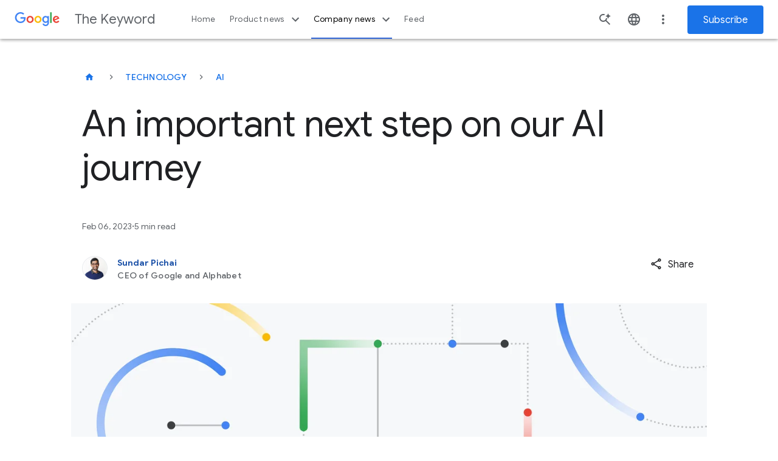

--- FILE ---
content_type: image/svg+xml
request_url: https://blog.google/static/blogv2/images/icons.svg?version=pr20251215-1743
body_size: 47975
content:
<svg xmlns="http://www.w3.org/2000/svg">
  <symbol id="expand-more" viewBox="0 0 24 24">
    <path d="M5.41 7.59L4 9l8 8 8-8-1.41-1.41L12 14.17"></path>
  </symbol>

  <symbol id="expand-less" viewBox="0 0 24 24">
    <path d="M18.59 16.41L20 15l-8-8-8 8 1.41 1.41L12 9.83"></path>
  </symbol>

  <symbol id="arrow-upward" viewBox="0 0 24 24">
    <path d="M4 12l1.41 1.41L11 7.83V20h2V7.83l5.58 5.59L20 12l-8-8-8 8z"></path>
  </symbol>

  <symbol id="mi-arrow-forward">
    <path
      d="M9 1.5C4.8 1.5 1.5 4.8 1.5 9s3.3 7.5 7.5 7.5 7.5-3.3 7.5-7.5S13.2 1.5 9 1.5zm0 13l-1-1 3.8-3.8H3.5V8.3h8.4L8.1 4.5l.9-1L14.5 9 9 14.5z"></path>
  </symbol>

  <symbol id="play-bottom" viewBox="0 0 24 25">
    <path d="M8 5.5V19.5L19 12.5L8 5.5Z"/>
  </symbol>

  <symbol id="pause-bottom" viewBox="0 0 24 25">
    <path d="M6 19.5H10V5.5H6V19.5ZM14 5.5V19.5H18V5.5H14Z"/>
  </symbol>

  <symbol id="ttf-play-spark" viewBox="0 0 28 28">
    <path
      d="M4.664 25.666v-21l18.667 10.5-18.667 10.5Zm2.333-3.996 11.58-6.504-11.58-6.504V21.67Zm14.584-10.004c-.02 0-.098-.058-.234-.175a6.67 6.67 0 0 0-1.764-3.077 6.67 6.67 0 0 0-3.077-1.765c-.04-.02-.098-.097-.175-.233 0-.039.058-.117.175-.233a6.67 6.67 0 0 0 3.077-1.765 6.67 6.67 0 0 0 1.764-3.077c.02-.039.098-.097.234-.175.039 0 .116.058.233.175a6.962 6.962 0 0 0 1.78 3.077 6.575 6.575 0 0 0 3.062 1.765c.039 0 .097.077.175.233 0 .02-.059.097-.175.233a6.67 6.67 0 0 0-3.077 1.765 6.67 6.67 0 0 0-1.765 3.077c0 .039-.078.097-.233.175Z"/>
  </symbol>

  <symbol id="ttf-info" viewBox="0 0 20 20">
    <path d="M9.16406 14.166H10.8307V9.16602H9.16406V14.166ZM9.9974 1.66602C5.3974 1.66602 1.66406 5.39935 1.66406 9.99935C1.66406 14.5993 5.3974 18.3327 9.9974 18.3327C14.5974 18.3327 18.3307 14.5993 18.3307 9.99935C18.3307 5.39935 14.5974 1.66602 9.9974 1.66602ZM9.9974 16.666C6.3224 16.666 3.33073 13.6743 3.33073 9.99935C3.33073 6.32435 6.3224 3.33268 9.9974 3.33268C13.6724 3.33268 16.6641 6.32435 16.6641 9.99935C16.6641 13.6743 13.6724 16.666 9.9974 16.666ZM9.16406 7.49935H10.8307V5.83268H9.16406V7.49935Z" />
    <path d="M9.16406 5.83398H10.8307V7.50065H9.16406V5.83398ZM9.16406 9.16732H10.8307V14.1673H9.16406V9.16732Z" />
    <path d="M9.9974 1.66602C5.3974 1.66602 1.66406 5.39935 1.66406 9.99935C1.66406 14.5993 5.3974 18.3327 9.9974 18.3327C14.5974 18.3327 18.3307 14.5993 18.3307 9.99935C18.3307 5.39935 14.5974 1.66602 9.9974 1.66602ZM9.9974 16.666C6.3224 16.666 3.33073 13.6743 3.33073 9.99935C3.33073 6.32435 6.3224 3.33268 9.9974 3.33268C13.6724 3.33268 16.6641 6.32435 16.6641 9.99935C16.6641 13.6743 13.6724 16.666 9.9974 16.666Z" />
  </symbol>

  <symbol id="ttf-settings" viewBox="0 0 24 24">
    <g clip-path="url(#clip0_13245_20017)">
      <path d="M19.4372 12.99L19.4272 13.01C19.4672 12.68 19.5072 12.34 19.5072 12C19.5072 11.66 19.4772 11.34 19.4372 11.01L19.4472 11.03L21.8872 9.11L19.4572 4.89L16.5872 6.05L16.5972 6.06C16.0772 5.66 15.5072 5.32 14.8872 5.06H14.8972L14.4372 2H9.56719L9.12719 5.07H9.13719C8.51719 5.33 7.94719 5.67 7.42719 6.07L7.43719 6.06L4.55719 4.89L2.11719 9.11L4.55719 11.03L4.56719 11.01C4.52719 11.34 4.49719 11.66 4.49719 12C4.49719 12.34 4.52719 12.68 4.57719 13.01L4.56719 12.99L2.46719 14.64L2.13719 14.9L4.56719 19.1L7.44719 17.95L7.42719 17.91C7.95719 18.32 8.52719 18.66 9.15719 18.92H9.12719L9.57719 22H14.4272C14.4272 22 14.4572 21.82 14.4872 21.58L14.8672 18.93H14.8572C15.4772 18.67 16.0572 18.33 16.5872 17.92L16.5672 17.96L19.4472 19.11L21.8772 14.91C21.8772 14.91 21.7372 14.79 21.5472 14.65L19.4372 12.99ZM11.9972 15.5C10.0672 15.5 8.49719 13.93 8.49719 12C8.49719 10.07 10.0672 8.5 11.9972 8.5C13.9272 8.5 15.4972 10.07 15.4972 12C15.4972 13.93 13.9272 15.5 11.9972 15.5Z" />
    </g>
    <defs>
      <clipPath id="clip0_13245_20017">
        <rect width="24" height="24" />
      </clipPath>
    </defs>
  </symbol>

  <symbol id="tts-voice" viewBox="0 0 16 16" >
    <g clip-path="url(#clip0_12860_74082)">
      <path d="M6.0026 8.66732C7.47536 8.66732 8.66927 7.47341 8.66927 6.00065C8.66927 4.52789 7.47536 3.33398 6.0026 3.33398C4.52984 3.33398 3.33594 4.52789 3.33594 6.00065C3.33594 7.47341 4.52984 8.66732 6.0026 8.66732Z" />
      <path d="M5.9974 10.0007C4.2174 10.0007 0.664062 10.894 0.664062 12.6673V14.0007H11.3307V12.6673C11.3307 10.894 7.7774 10.0007 5.9974 10.0007ZM10.0507 4.70065C10.6107 5.48732 10.6107 6.50732 10.0507 7.29398L11.1707 8.42065C12.5174 7.07398 12.5174 5.04065 11.1707 3.57398L10.0507 4.70065ZM13.3774 1.33398L12.2907 2.42065C14.1374 4.43398 14.1374 7.46065 12.2907 9.58065L13.3774 10.6673C15.9774 8.07398 15.9841 4.03398 13.3774 1.33398Z" />
    </g>
    <defs>
      <clipPath id="clip0_12860_74082">
        <rect width="16" height="16" />
      </clipPath>
    </defs>
  </symbol>

  <symbol id="tts-chevron" viewBox="0 0 24 24">
    <g clip-path="url(#clip0_12860_74089)">
      <path d="M10.0037 6L8.59375 7.41L13.1737 12L8.59375 16.59L10.0037 18L16.0037 12L10.0037 6Z" />
    </g>
    <defs>
      <clipPath id="clip0_12860_74089">
        <rect width="24" height="24"/>
      </clipPath>
    </defs>
  </symbol>

  <symbol id="tts-speed" viewBox="0 0 16 16">
    <g clip-path="url(#clip0_12860_74096)">
      <path d="M13.5951 5.70688L12.7684 6.94688C13.1639 7.73559 13.3575 8.6101 13.3319 9.49202C13.3063 10.374 13.0623 11.2358 12.6218 12.0002H3.38178C2.80923 11.0069 2.57198 9.85562 2.70521 8.71692C2.83844 7.57822 3.33505 6.51276 4.12143 5.67849C4.90781 4.84423 5.94209 4.28557 7.07094 4.08534C8.19979 3.88511 9.36311 4.05397 10.3884 4.56688L11.6284 3.74021C10.3148 2.88882 8.74346 2.52685 7.18973 2.71773C5.636 2.9086 4.19899 3.64014 3.13048 4.78417C2.06198 5.9282 1.43013 7.41175 1.34566 8.97488C1.26118 10.538 1.72946 12.081 2.66845 13.3335H13.3351C14.1528 12.241 14.6156 10.9239 14.6609 9.56004C14.7062 8.19616 14.3319 6.85123 13.5884 5.70688H13.5951Z" />
      <path d="M7.06292 10.2733C7.18675 10.3972 7.33381 10.4956 7.49567 10.5627C7.65753 10.6298 7.83104 10.6643 8.00626 10.6643C8.18148 10.6643 8.35498 10.6298 8.51684 10.5627C8.67871 10.4956 8.82576 10.3972 8.94959 10.2733L12.7229 4.61328L7.06292 8.38661C6.93896 8.51045 6.84061 8.6575 6.77351 8.81936C6.70641 8.98122 6.67187 9.15473 6.67188 9.32995C6.67188 9.50517 6.70641 9.67867 6.77351 9.84053C6.84061 10.0024 6.93896 10.1494 7.06292 10.2733Z" />
    </g>
    <defs>
      <clipPath id="clip0_12860_74096">
        <rect width="16" height="16" />
      </clipPath>
    </defs>
  </symbol>

  <symbol id="replay-bottom" viewBox="0 0 25 25">
    <path
      d="M12.4902 5.5V1.5L7.49023 6.5L12.4902 11.5V7.5C15.8002 7.5 18.4902 10.19 18.4902 13.5C18.4902 16.81 15.8002 19.5 12.4902 19.5C9.18023 19.5 6.49023 16.81 6.49023 13.5H4.49023C4.49023 17.92 8.07023 21.5 12.4902 21.5C16.9102 21.5 20.4902 17.92 20.4902 13.5C20.4902 9.08 16.9102 5.5 12.4902 5.5ZM11.3902 16.5H10.5402V13.24L9.53023 13.55V12.86L11.3002 12.23H11.3902V16.5ZM15.6702 14.74C15.6702 15.06 15.6402 15.34 15.5702 15.56C15.5002 15.78 15.4002 15.98 15.2802 16.13C15.1602 16.28 15.0002 16.39 14.8302 16.46C14.6602 16.53 14.4602 16.56 14.2402 16.56C14.0202 16.56 13.8302 16.53 13.6502 16.46C13.4702 16.39 13.3202 16.28 13.1902 16.13C13.0602 15.98 12.9602 15.79 12.8902 15.56C12.8202 15.33 12.7802 15.06 12.7802 14.74V14C12.7802 13.68 12.8102 13.4 12.8802 13.18C12.9502 12.96 13.0502 12.76 13.1702 12.61C13.2902 12.46 13.4502 12.35 13.6202 12.28C13.7902 12.21 13.9902 12.18 14.2102 12.18C14.4302 12.18 14.6202 12.21 14.8002 12.28C14.9802 12.35 15.1302 12.46 15.2602 12.61C15.3902 12.76 15.4902 12.95 15.5602 13.18C15.6302 13.41 15.6702 13.68 15.6702 14V14.74ZM14.8202 13.88C14.8202 13.69 14.8102 13.53 14.7802 13.4C14.7502 13.27 14.7102 13.17 14.6602 13.09C14.6102 13.01 14.5502 12.95 14.4702 12.92C14.3902 12.89 14.3102 12.87 14.2202 12.87C14.1302 12.87 14.0402 12.89 13.9702 12.92C13.9002 12.95 13.8302 13.01 13.7802 13.09C13.7302 13.17 13.6902 13.27 13.6602 13.4C13.6302 13.53 13.6202 13.69 13.6202 13.88V14.85C13.6202 15.04 13.6302 15.2 13.6602 15.33C13.6902 15.46 13.7302 15.57 13.7802 15.65C13.8302 15.73 13.8902 15.79 13.9702 15.82C14.0502 15.85 14.1302 15.87 14.2202 15.87C14.3102 15.87 14.4002 15.85 14.4702 15.82C14.5402 15.79 14.6102 15.73 14.6602 15.65C14.7102 15.57 14.7502 15.46 14.7702 15.33C14.7902 15.2 14.8102 15.04 14.8102 14.85V13.88H14.8202Z"
      fill="#323232"/>
  </symbol>

  <symbol id="volume-bottom" viewBox="0 0 18 18">
    <path
      d="M0 6.00047V12.0005H4L9 17.0005V1.00047L4 6.00047H0ZM13.5 9.00047C13.5 7.23047 12.48 5.71047 11 4.97047V13.0205C12.48 12.2905 13.5 10.7705 13.5 9.00047ZM11 0.230469V2.29047C13.89 3.15047 16 5.83047 16 9.00047C16 12.1705 13.89 14.8505 11 15.7105V17.7705C15.01 16.8605 18 13.2805 18 9.00047C18 4.72047 15.01 1.14047 11 0.230469Z"
      fill="#323232"/>
  </symbol>

  <symbol id="mute-bottom" viewBox="0 0 20 20">
    <path
      d="M2.33969 0.930176L0.929688 2.34018L5.28969 6.70018L4.99969 7.00018H0.999687V13.0002H4.99969L9.99969 18.0002V11.4102L14.1797 15.5902C13.5297 16.0802 12.7997 16.4702 11.9997 16.7002V18.7602C13.3397 18.4602 14.5697 17.8402 15.6097 17.0102L17.6597 19.0602L19.0697 17.6502L2.33969 0.930176ZM16.9997 10.0002C16.9997 10.8202 16.8497 11.6102 16.5897 12.3402L18.1197 13.8702C18.6797 12.7002 18.9997 11.3902 18.9997 10.0002C18.9997 5.72018 16.0097 2.14018 11.9997 1.23018V3.29018C14.8897 4.15018 16.9997 6.83018 16.9997 10.0002ZM9.99969 2.00018L8.11969 3.88018L9.99969 5.76018V2.00018ZM14.4997 10.0002C14.4997 8.23018 13.4797 6.71018 11.9997 5.97018V7.76018L14.4797 10.2402C14.4897 10.1602 14.4997 10.0802 14.4997 10.0002Z"
      fill="#323232"/>
  </symbol>

  <symbol id="forward-bottom" viewBox="0 0 25 25">
    <path
      d="M18.5 13.5C18.5 16.81 15.81 19.5 12.5 19.5C9.19 19.5 6.5 16.81 6.5 13.5C6.5 10.19 9.19 7.5 12.5 7.5V11.5L17.5 6.5L12.5 1.5V5.5C8.08 5.5 4.5 9.08 4.5 13.5C4.5 17.92 8.08 21.5 12.5 21.5C16.92 21.5 20.5 17.92 20.5 13.5H18.5Z"
      fill="#323232"/>
    <path d="M11.3991 16.5V12.23H11.3091L9.53906 12.86V13.55L10.5491 13.24V16.5H11.3991Z" fill="#323232"/>
    <path
      d="M14.8208 12.2802C14.6408 12.2102 14.4508 12.1802 14.2308 12.1802C14.0108 12.1802 13.8208 12.2102 13.6408 12.2802C13.4608 12.3502 13.3108 12.4602 13.1908 12.6102C13.0708 12.7602 12.9608 12.9502 12.9008 13.1802C12.8408 13.4102 12.8008 13.6802 12.8008 14.0002V14.7402C12.8008 15.0602 12.8408 15.3402 12.9108 15.5602C12.9808 15.7802 13.0808 15.9802 13.2108 16.1302C13.3408 16.2802 13.4908 16.3902 13.6708 16.4602C13.8508 16.5302 14.0408 16.5602 14.2608 16.5602C14.4808 16.5602 14.6708 16.5302 14.8508 16.4602C15.0308 16.3902 15.1808 16.2802 15.3008 16.1302C15.4208 15.9802 15.5208 15.7902 15.5908 15.5602C15.6608 15.3302 15.6908 15.0602 15.6908 14.7402V14.0002C15.6908 13.6802 15.6508 13.4002 15.5808 13.1802C15.5108 12.9602 15.4108 12.7602 15.2808 12.6102C15.1508 12.4602 14.9908 12.3502 14.8208 12.2802ZM14.8308 14.8502C14.8308 15.0402 14.8208 15.2002 14.7908 15.3302C14.7608 15.4602 14.7308 15.5702 14.6808 15.6502C14.6308 15.7302 14.5708 15.7902 14.4908 15.8202C14.4108 15.8502 14.3308 15.8702 14.2408 15.8702C14.1508 15.8702 14.0608 15.8502 13.9908 15.8202C13.9208 15.7902 13.8508 15.7302 13.8008 15.6502C13.7508 15.5702 13.7108 15.4602 13.6808 15.3302C13.6508 15.2002 13.6408 15.0402 13.6408 14.8502V13.8802C13.6408 13.6902 13.6508 13.5302 13.6808 13.4002C13.7108 13.2702 13.7408 13.1702 13.8008 13.0902C13.8608 13.0102 13.9108 12.9502 13.9908 12.9202C14.0708 12.8902 14.1508 12.8702 14.2408 12.8702C14.3308 12.8702 14.4208 12.8902 14.4908 12.9202C14.5608 12.9502 14.6308 13.0102 14.6808 13.0902C14.7308 13.1702 14.7708 13.2702 14.8008 13.4002C14.8308 13.5302 14.8408 13.6902 14.8408 13.8802V14.8502H14.8308Z"
      fill="#323232"/>
  </symbol>

  <symbol id="circle-progress-bottom" viewBox="0 0 13 12">
    <circle cx="6.875" cy="6" r="6" fill="#1A73E8"/>
  </symbol>

  <symbol id="mi-help" viewBox="0 0 48 48">
    <path
      d="M24 4C12.95 4 4 12.95 4 24s8.95 20 20 20 20-8.95 20-20S35.05 4 24 4zm2 34h-4v-4h4v4zm4.13-15.49l-1.79 1.84C26.9 25.79 26 27 26 30h-4v-1c0-2.21.9-4.21 2.34-5.66l2.49-2.52C27.55 20.1 28 19.1 28 18c0-2.21-1.79-4-4-4s-4 1.79-4 4h-4c0-4.42 3.58-8 8-8s8 3.58 8 8c0 1.76-.71 3.35-1.87 4.51z"
      fill="currentColor"></path>
  </symbol>

  <symbol id="mi-arrow-sort">
    <path d="M0 0h48v48H0z" fill="none"></path>
    <path d="M20 12l-1.41-1.41L13 16.17V4h-2v12.17l-5.58-5.59L4 12l8 8 8-8z"></path>
  </symbol>

  <symbol id="mi-arrow-reply-right" viewBox="0 0 24 24">
    <path fill="none" d="M-1-1h582v402H-1z"/>
    <g>
      <path stroke="null"
            d="M14.164 8.219V3.67l7.032 7.958-7.032 7.959v-4.662c-5.022 0-8.538 1.82-11.049 5.799C4.12 15.04 7.133 9.355 14.165 8.219z"/>
    </g>
  </symbol>

  <symbol id="right-arrow" viewBox="0 0 41 18">
    <path d="M30.2767 1L39 9L30.2767 17" stroke="#282828" stroke-width="2.12727"/>
    <path d="M0 8.97119L38.39 8.97119" stroke="#282828" stroke-width="2.12727"/>
  </symbol>

  <symbol id="drop-down" viewBox="0 0 22 12">
    <polyline fill="none" fill-rule="evenodd" stroke="#454545" stroke-width="2" points="21 1 11 11 1 1"
              transform="matrix(-1 0 0 1 22 0)"/>
  </symbol>

  <symbol id="mi-arrow-forward-no-bg" viewBox="0 0 32 32">
    <polygon points="16,0 13.2,2.8 24.3,14 0,14 0,18 24.3,18 13.2,29.2 16,32 32,16"></polygon>
  </symbol>

  <symbol id="mi-arrow-down" width="15" height="15" viewBox="0 0 15 15">
    <path
      d="M15 7.49986C15 3.35771 11.6423 -1.4677e-07 7.50014 -3.27829e-07C3.35799 -5.08888e-07 -1.4677e-07 3.35771 -3.27829e-07 7.49986C-5.08888e-07 11.642 3.35799 14.9997 7.50014 14.9997C11.6423 14.9997 15 11.642 15 7.49986ZM2.96118 7.50183L3.76378 6.69923L6.93446 9.86991L6.93446 2.96094L8.06968 2.96094L8.06968 9.86991L11.2404 6.69923L12.043 7.50183L7.50207 12.0427L2.96118 7.50183Z"/>
  </symbol>

  <symbol id="mi-thin-chevron" viewBox="0 0 33 18">
    <g id="R6" stroke="none" stroke-width="1" fill="none" fill-rule="evenodd" stroke-linecap="square">
      <g id="Large---1" transform="translate(-55.000000, -4860.000000)" stroke="#545454" stroke-width="2">
        <g id="arrows" transform="translate(30.000000, 4823.000000)">
          <g id="arrow"
             transform="translate(41.500000, 46.000000) rotate(-90.000000) translate(-41.500000, -46.000000) translate(33.000000, 31.000000)">
            <path d="M1.12321429,0.277777778 L15.6267506,15.0235664"></path>
            <path d="M1.12321429,14.7222222 L15.6267506,29.4680108"
                  transform="translate(8.500000, 22.222222) rotate(-90.000000) translate(-8.500000, -22.222222) "></path>
          </g>
        </g>
      </g>
    </g>
  </symbol>

  <symbol id="mi-arrow-circle" viewBox="0 0 16 16">
    <path
      d="M0,8c0,4.4,3.6,8,8,8s8-3.6,8-8s-3.6-8-8-8S0,3.6,0,8z M4.2,6.1L8,9.9l3.8-3.8L13,7.3 l-5,5l-5-5L4.2,6.1z"></path>
  </symbol>

  <symbol id="mi-arrow-item" width="16px" height="10px" viewBox="0 0 16 10">
    <g stroke="none" stroke-width="1" fill="none" fill-rule="evenodd">
      <g transform="translate(-1520.000000, -756.000000)">
        <rect fill="#FFFFFF" x="0" y="-6" width="4666.05585" height="2012"></rect>
        <g transform="translate(727.000000, 672.000000)" fill="#4071D9">
          <polygon id="arrow-item"
                   transform="translate(800.767793, 88.796612) rotate(-270.000000) translate(-800.767793, -88.796612) "
                   points="795.971181 94.7389731 801.900596 88.7966119 795.971181 82.8542506 797.796612 81.0288194 805.564404 88.7966119 797.796612 96.5644044"></polygon>
        </g>
      </g>
    </g>
  </symbol>

  <symbol id="mi-clear" viewBox="0 0 24 24">
    <path d="M19 6.41L17.59 5 12 10.59 6.41 5 5 6.41 10.59 12 5 17.59 6.41 19 12 13.41 17.59 19 19 17.59 13.41 12z"/>
    <path d="M0 0h24v24H0z" fill="none"/>
  </symbol>

  <symbol id="mi-keyboard-arrow-right" viewBox="0 0 24 24">
    <path stroke-width="2" d="M9.546 6.5l5.443 5.532L9.5 17.5" fill="none" fill-rule="evenodd"/>
  </symbol>

  <symbol id="mi-chevron" viewBox="0 0 12 8">
    <path fill-rule="evenodd" d="M12 6.6L10.6 8 6 3.4 1.4 8 0 6.6l6-6"/>
  </symbol>

  <symbol id="mi-youtube-icon" viewBox="0 0 28 20">
    <path d="M11.2,14.1V5.9l7.5,4.3L11.2,14.1z M27.7,4.2c0,0-0.3-1.9-1.1-2.8c-1.1-1.1-2.3-1.1-2.8-1.2
      C19.9,0,14,0,14,0S8.1,0,4.2,0.2C3.7,0.3,2.5,0.3,1.4,1.4C0.6,2.3,0.3,4.2,0.3,4.2S0,6.5,0,8.8v2.4c0,2.3,0.3,4.6,0.3,4.6
      s0.3,1.9,1.1,2.8c1.1,1.1,2.5,1.1,3.1,1.2C6.7,20,13.8,20,14,20c0,0,5.9,0,9.8-0.3c0.5-0.1,1.7-0.1,2.8-1.2c0.8-0.8,1.1-2.8,1.1-2.8
      s0.3-2.3,0.3-4.6V8.8C28,6.5,27.7,4.2,27.7,4.2L27.7,4.2z"></path>
  </symbol>

  <symbol id="mi-arrow-dropdown" viewBox="0 0 24 24">
    <path d="M7 10l5 5 5-5z"></path>
  </symbol>

  <symbol id="mi-search" viewBox="0 0 24 22">
    <path
      d="M15.5 14h-.79l-.28-.27C15.41 12.59 16 11.11 16 9.5 16 5.91 13.09 3 9.5 3S3 5.91 3 9.5 5.91 16 9.5 16c1.61 0 3.09-.59 4.23-1.57l.27.28v.79l5 4.99L20.49 19l-4.99-5zm-6 0C7.01 14 5 11.99 5 9.5S7.01 5 9.5 5 14 7.01 14 9.5 11.99 14 9.5 14z"></path>
  </symbol>

  <symbol id="yt-mi-search" viewBox="0 0 24 24">
    <path fill-rule="evenodd" clip-rule="evenodd"
          d="M21.905 20.1667L15.22 13.4817C16.1183 12.2333 16.6667 10.7283 16.6667 9.08333C16.6667 4.895 13.2717 1.5 9.08333 1.5C4.895 1.5 1.5 4.895 1.5 9.08333C1.5 13.2717 4.895 16.6667 9.08333 16.6667C10.7283 16.6667 12.2333 16.1183 13.4817 15.22L20.1667 21.905L21.905 20.1667ZM3.83333 9.08333C3.83333 6.17833 6.17833 3.83333 9.08333 3.83333C11.9883 3.83333 14.3333 6.17833 14.3333 9.08333C14.3333 11.9883 11.9883 14.3333 9.08333 14.3333C6.17833 14.3333 3.83333 11.9883 3.83333 9.08333Z"/>
  </symbol>

  <symbol id="yt-input-search" viewBox="0 0 36 36">
    <path
      d="M35.74 34.34L24.56 23.16C26.7 20.7 28 17.5 28 14C28 6.26 21.74 0 14 0C6.26 0 0 6.26 0 14C0 21.74 6.26 28 14 28C17.5 28 20.7 26.7 23.16 24.58L34.34 35.76L35.74 34.34ZM14 26C7.38 26 2 20.62 2 14C2 7.38 7.38 2 14 2C20.62 2 26 7.38 26 14C26 20.62 20.62 26 14 26Z"
      fill="#606060"/>
  </symbol>

  <symbol id="yt-calendar" viewBox="0 0 24 24">
    <path d="M18 4V2H16V4H8V2H6V4H3V22H21V4H18ZM19 20H5V9H19V20Z" fill="#606060"/>
  </symbol>

  <symbol id="check-mark" viewBox="0 0 78 78">
    <path d="M78.049,19.015L29.458,67.606c-0.428,0.428-1.121,0.428-1.548,0L0.32,40.015c-0.427-0.426-0.427-1.119,0-1.547l6.704-6.704
		c0.428-0.427,1.121-0.427,1.548,0l20.113,20.112l41.113-41.113c0.429-0.427,1.12-0.427,1.548,0l6.703,6.704
		C78.477,17.894,78.477,18.586,78.049,19.015z"/>
  </symbol>

  <symbol id="mi-expand">
    <path d="M16.59 8.59L12 13.17 7.41 8.59 6 10l6 6 6-6z"></path>
  </symbol>

  <symbol id="arrow-direction" viewBox="0 0 8 12">
    <path fill-rule="evenodd" clip-rule="evenodd"
          d="M1.99984 0L0.589844 1.41L5.16984 6L0.589844 10.59L1.99984 12L7.99984 6L1.99984 0Z"/>
  </symbol>

  <symbol id="mi-hamburger">
    <g stroke="none" stroke-width="1" fill="none" fill-rule="evenodd">
      <g transform="translate(-4292.000000, -2740.000000)" fill="#757575">
        <g transform="translate(616.000000, 2662.000000)">
          <g transform="translate(3657.000000, 0.000000)">
            <g
              transform="translate(28.000000, 84.000000) scale(1, -1) translate(-28.000000, -84.000000) translate(16.000000, 72.000000)">
              <path
                d="M3,6 L21,6 L21,8 L3,8 L3,6 L3,6 Z M3,11 L21,11 L21,13 L3,13 L3,11 L3,11 Z M3,18 L3,16 L21,16 L21,18 L3,18 L3,18 Z"></path>
            </g>
          </g>
        </g>
      </g>
    </g>
  </symbol>

  <symbol id="mi-mail" viewBox="0 0 24 24">
    <path
      d="M20 4H4c-1.1 0-1.99.9-1.99 2L2 18c0 1.1.9 2 2 2h16c1.1 0 2-.9 2-2V6c0-1.1-.9-2-2-2zm0 14H4V8l8 5 8-5v10zm-8-7L4 6h16l-8 5z"></path>
  </symbol>

  <symbol id="social-blogger" viewBox="0 0 18 18">
    <path
      d="M10.5,9.8h-3c-0.4,0-0.8,0.3-0.8,0.8s0.3,0.8,0.8,0.8h3c0.4,0,0.8-0.3,0.8-0.8S10.9,9.8,10.5,9.8z M7.5,7.5h2 c0.4,0,0.8-0.3,0.8-0.8S9.8,6,9.4,6h-2C7,6,6.7,6.3,6.7,6.8S7.1,7.5,7.5,7.5z M12,6.8v0.8c0,0.4,0.3,0.8,0.8,0.8s0.8,0.3,0.8,0.8 v2.2c0,1.2-1,2.2-2.2,2.2H6.8c-1.2,0-2.2-1-2.2-2.2V6c0-1.2,1-2.2,2.2-2.2h3C11,3.8,12,4.8,12,6V6.8z M15,1.5H3 C2.2,1.5,1.5,2.2,1.5,3l0,12c0,0.8,0.7,1.5,1.5,1.5h12c0.8,0,1.5-0.7,1.5-1.5V3C16.5,2.2,15.8,1.5,15,1.5z"></path>
  </symbol>

  <symbol id="social-facebook" viewBox="0 0 18 18">
    <path
      d="M15.7,1.5H2.3c-0.5,0-0.8,0.4-0.8,0.8v13.3c0,0.5,0.4,0.8,0.8,0.8h7.2v-5.8h-2V8.4h2V6.8c0-1.9,1.2-3,2.9-3 c0.8,0,1.5,0.1,1.7,0.1v2l-1.2,0c-0.9,0-1.1,0.4-1.1,1.1v1.4h2.2l-0.3,2.3h-1.9v5.8h3.8c0.5,0,0.8-0.4,0.8-0.8V2.3 C16.5,1.9,16.1,1.5,15.7,1.5z"></path>
  </symbol>

  <symbol id="yt-social-facebook" viewBox="0 0 16 16">
    <path fill-rule="evenodd" clip-rule="evenodd"
          d="M16 8.04715C16 3.60283 12.4183 0 8 0C3.58172 0 0 3.60283 0 8.04715C0 12.0637 2.92548 15.3928 6.75 15.9965V10.3733H4.71875V8.04715H6.75V6.27426C6.75 4.25745 7.94434 3.14342 9.77172 3.14342C10.647 3.14342 11.5625 3.30059 11.5625 3.30059V5.28094H10.5537C9.55992 5.28094 9.25 5.90125 9.25 6.53763V8.04715H11.4688L11.1141 10.3733H9.25V15.9965C13.0745 15.3928 16 12.0637 16 8.04715Z"/>
  </symbol>

  <symbol id="social-gplus" viewBox="0 0 18 18">
    <path
      d="M6.4,8.1v2h2.8c-0.2,1.2-1.3,2.1-2.8,2.1c-1.7,0-3.1-1.5-3.1-3.2s1.4-3.2,3.1-3.2c0.8,0,1.5,0.3,2,0.8v0 l1.5-1.5C9,4.3,7.8,3.8,6.4,3.8C3.5,3.8,1.1,6.1,1.1,9s2.4,5.2,5.2,5.2c3,0,5-2.1,5-5.1c0-0.4,0-0.7-0.1-1.1H6.4z"></path>
    <polygon
      points="15.4,8.2 15.4,6.8 14.2,6.8 14.2,8.2 12.8,8.2 12.8,9.4 14.2,9.4 14.2,10.9 15.4,10.9 15.4,9.4 16.9,9.4 16.9,8.2"></polygon>
  </symbol>

  <symbol id="social-instagram" viewBox="0 0 18 18">
    <path
      d="M9,2.9c2,0,2.2,0,3,0c0.7,0,1.1,0.2,1.4,0.3c0.4,0.1,0.6,0.3,0.9,0.6c0.3,0.3,0.4,0.5,0.6,0.9c0.1,0.3,0.2,0.7,0.3,1.4 c0,0.8,0,1,0,3s0,2.2,0,3c0,0.7-0.2,1.1-0.3,1.4c-0.1,0.4-0.3,0.6-0.6,0.9c-0.3,0.3-0.5,0.4-0.9,0.6c-0.3,0.1-0.7,0.2-1.4,0.3 c-0.8,0-1,0-3,0s-2.2,0-3,0c-0.7,0-1.1-0.2-1.4-0.3c-0.4-0.1-0.6-0.3-0.9-0.6c-0.3-0.3-0.4-0.5-0.6-0.9c-0.1-0.3-0.2-0.7-0.3-1.4 c0-0.8,0-1,0-3s0-2.2,0-3c0-0.7,0.2-1.1,0.3-1.4C3.3,4.2,3.5,4,3.7,3.7C4,3.5,4.2,3.3,4.6,3.2C4.8,3.1,5.2,2.9,6,2.9 C6.8,2.9,7,2.9,9,2.9 M9,1.5c-2,0-2.3,0-3.1,0c-0.8,0-1.3,0.2-1.8,0.3C3.6,2.1,3.2,2.3,2.8,2.8C2.3,3.2,2.1,3.6,1.9,4.1 c-0.2,0.5-0.3,1-0.3,1.8c0,0.8,0,1.1,0,3.1c0,2,0,2.3,0,3.1c0,0.8,0.2,1.3,0.3,1.8c0.2,0.5,0.4,0.9,0.9,1.3c0.4,0.4,0.8,0.7,1.3,0.9 c0.5,0.2,1,0.3,1.8,0.3c0.8,0,1.1,0,3.1,0s2.3,0,3.1,0c0.8,0,1.3-0.2,1.8-0.3c0.5-0.2,0.9-0.4,1.3-0.9c0.4-0.4,0.7-0.8,0.9-1.3 c0.2-0.5,0.3-1,0.3-1.8c0-0.8,0-1.1,0-3.1s0-2.3,0-3.1c0-0.8-0.2-1.3-0.3-1.8c-0.2-0.5-0.4-0.9-0.9-1.3c-0.4-0.4-0.8-0.7-1.3-0.9 c-0.5-0.2-1-0.3-1.8-0.3C11.3,1.5,11,1.5,9,1.5L9,1.5z"></path>
    <path
      d="M9,5.1C6.9,5.1,5.1,6.9,5.1,9s1.7,3.9,3.9,3.9s3.9-1.7,3.9-3.9S11.1,5.1,9,5.1z M9,11.5c-1.4,0-2.5-1.1-2.5-2.5 S7.6,6.5,9,6.5s2.5,1.1,2.5,2.5S10.4,11.5,9,11.5z"></path>
    <circle cx="13" cy="5" r="0.9"></circle>
  </symbol>

  <symbol id="social-link" viewBox="0 0 18 18">
    <path
      d="M12.8,5.2h-3v1.4h3c1.3,0,2.3,1,2.3,2.3s-1,2.3-2.3,2.3h-3v1.4h3c2.1,0,3.8-1.7,3.8-3.8S14.8,5.2,12.8,5.2z M6,9.8h6V8.2H6V9.8z M2.9,9c0-1.3,1-2.3,2.3-2.3h3V5.2h-3C3.2,5.2,1.5,6.9,1.5,9s1.7,3.8,3.8,3.8h3v-1.4h-3C4,11.3,2.9,10.3,2.9,9z">
    </path>
  </symbol>

  <symbol id="social-linkedin" viewBox="0 0 18 18">
    <path
      d="M15.4,1.5H2.6C2,1.5,1.5,2,1.5,2.6v12.8c0,0.6,0.5,1.1,1.1,1.1h12.8c0.6,0,1.1-0.5,1.1-1.1V2.6C16.5,2,16,1.5,15.4,1.5z M3.8,7.1H6v7.2H3.8V7.1z M4.9,6.1c-0.7,0-1.3-0.6-1.3-1.3c0-0.7,0.6-1.3,1.3-1.3c0.7,0,1.3,0.6,1.3,1.3C6.2,5.6,5.6,6.1,4.9,6.1z M14.5,14.3h-2.3v-3.5c0-0.8,0-1.9-1.2-1.9c-1.2,0-1.4,0.9-1.4,1.8v3.5H7.4V7.1h2.2v1h0c0.3-0.6,1-1.2,2.1-1.2 c2.3,0,2.7,1.5,2.7,3.4V14.3z"></path>
  </symbol>

  <symbol id="social-mail" viewBox="0 0 18 18">
    <path
      d="M9,8.2L3,4.5h12L9,8.2z M15,13.5H3V6l6,3.8L15,6V13.5z M15,3H3C2.2,3,1.5,3.7,1.5,4.5l0,9C1.5,14.3,2.2,15,3,15 h12c0.8,0,1.5-0.7,1.5-1.5v-9C16.5,3.7,15.8,3,15,3z"></path>
  </symbol>

  <symbol id="social-x" viewBox="0 0 18 18">
    <path
      d="M13.3133 2.25H15.6133L10.5884 7.99336L16.5 15.8086H11.8712L8.24593 11.0686L4.09772 15.8086H1.79616L7.17082 9.66551L1.5 2.25H6.24606L9.5231 6.58242L13.3133 2.25ZM12.506 14.4318H13.7806L5.5536 3.5545H4.18603L12.506 14.4318Z"
    />
  </symbol>

  <symbol id="social-youtube" viewBox="0 0 18 18">
    <path
      d="M7.2,11.6V6.4L12,9.1L7.2,11.6z M17.8,5.3c0,0-0.2-1.2-0.7-1.8c-0.7-0.7-1.4-0.7-1.8-0.8C12.8,2.6,9,2.6,9,2.6 s-3.8,0-6.3,0.2c-0.3,0-1.1,0-1.8,0.8C0.4,4.1,0.2,5.3,0.2,5.3S0,6.8,0,8.2v1.5c0,1.5,0.2,2.9,0.2,2.9s0.2,1.2,0.7,1.8 c0.7,0.7,1.6,0.7,2,0.8c1.4,0.1,5.9,0.2,6.1,0.2c0,0,3.8,0,6.3-0.2c0.3,0,1.1,0,1.8-0.8c0.5-0.5,0.7-1.8,0.7-1.8S18,11.2,18,9.8V8.2 C18,6.8,17.8,5.3,17.8,5.3z"></path>
  </symbol>

  <symbol id="google-logo" viewBox="0 0 396 130">
    <path
      d="M51.0745265,101.038701 C23.3283097,101.038701 9.65724009e-07,78.4212338 9.65724009e-07,50.645974 C-0.00548030982,22.8707143 23.3228284,0.253246753 51.0745265,0.253246753 C66.4220981,0.253246753 77.3517615,6.27798701 85.5736748,14.1408766 L75.8718171,23.8528896 C69.9794459,18.3219805 61.9987087,14.0201623 51.0690452,14.0201623 C30.8102508,14.0201623 14.9693645,30.365974 14.9693645,50.645974 C14.9693645,70.925974 30.8102508,87.2717857 51.0690452,87.2717857 C64.2076627,87.2717857 71.6950851,81.9877922 76.48572,77.1921429 C80.4157945,73.2579545 82.991994,67.6063312 83.9731424,59.8641558 L51.0745265,59.8641558 L51.0745265,46.1027273 L97.3638985,46.1027273 C97.8572133,48.5609091 98.0983894,51.5129221 98.0983894,54.7063636 C98.0983894,65.0329221 95.2755325,77.8121753 86.1875777,86.9096429 C77.3462802,96.1223377 66.0548526,101.038701 51.0745265,101.038701 L51.0745265,101.038701 Z"></path>
    <path
      d="M167.573556,68.369026 C167.573556,87.0523052 152.965957,100.813734 135.036704,100.813734 C117.112933,100.813734 102.499853,87.0468182 102.499853,68.369026 C102.499853,49.5650325 117.112933,35.9188312 135.036704,35.9188312 C152.965957,35.9188312 167.573556,49.5650325 167.573556,68.369026 L167.573556,68.369026 Z M153.333202,68.369026 C153.333202,56.6926623 144.85915,48.7035714 135.036704,48.7035714 C125.214259,48.7035714 116.740207,56.6926623 116.740207,68.369026 C116.740207,79.9191883 125.214259,88.0344805 135.036704,88.0344805 C144.85915,88.0344805 153.333202,79.9191883 153.333202,68.369026 L153.333202,68.369026 Z"></path>
    <path
      d="M238.282011,68.369026 C238.282011,87.0523052 223.674411,100.813734 205.745159,100.813734 C187.821388,100.813734 173.208307,87.0468182 173.208307,68.369026 C173.208307,49.5650325 187.821388,35.9188312 205.745159,35.9188312 C223.674411,35.9188312 238.282011,49.5650325 238.282011,68.369026 L238.282011,68.369026 Z M224.041657,68.369026 C224.041657,56.6926623 215.567605,48.7035714 205.745159,48.7035714 C195.922713,48.7035714 187.448661,56.6926623 187.448661,68.369026 C187.448661,79.9191883 195.922713,88.0344805 205.745159,88.0344805 C215.567605,88.0344805 224.041657,79.9191883 224.041657,68.369026 L224.041657,68.369026 Z"></path>
    <path
      d="M306.04702,37.943539 L306.04702,96.1442857 C306.04702,120.111558 291.927254,129.944286 275.231289,129.944286 C259.516472,129.944286 250.061272,119.376299 246.498443,110.772662 L258.897088,105.609383 C261.106042,110.893377 266.51058,117.159545 275.225808,117.159545 C285.908814,117.159545 292.535676,110.52026 292.535676,98.1086364 L292.535676,93.4391883 L292.047842,93.4391883 C288.85774,97.3733766 282.71323,100.813734 274.97915,100.813734 C258.771019,100.813734 243.916762,86.6791883 243.916762,68.4897403 C243.916762,50.1740909 258.771019,35.9188312 274.97915,35.9188312 C282.71323,35.9188312 288.852259,39.3591883 292.047842,43.1726623 L292.535676,43.1726623 L292.535676,37.943539 L306.04702,37.943539 L306.04702,37.943539 Z M293.522306,68.4897403 C293.522306,57.0602922 285.908814,48.7035714 276.212437,48.7035714 C266.389992,48.7035714 258.162597,57.0602922 258.162597,68.4897403 C258.162597,79.798474 266.389992,88.0344805 276.212437,88.0344805 C285.908814,88.0344805 293.522306,79.798474 293.522306,68.4897403 L293.522306,68.4897403 Z"></path>
    <path
      d="M329.961825,3.54545455 L329.961825,98.9207143 L315.721472,98.9207143 L315.721472,3.54545455 L329.961825,3.54545455 L329.961825,3.54545455 Z"></path>
    <path
      d="M383.755064,79.0577273 L394.805315,86.4322727 C391.242486,91.7162662 382.647846,100.813734 367.793589,100.813734 C349.376503,100.813734 336.002191,86.558474 336.002191,68.369026 C336.002191,49.0712013 349.497091,35.9188312 366.198538,35.9188312 C383.020573,35.9188312 391.247967,49.3181169 393.944755,56.566461 L395.419218,60.2537338 L352.078772,78.1962662 C355.394944,84.7093506 360.552824,88.0289935 367.793589,88.0289935 C375.039836,88.0289935 380.071647,84.4624351 383.755064,79.0577273 L383.755064,79.0577273 Z M349.743749,67.3813636 L378.717771,55.3373701 C377.12272,51.2824675 372.332085,48.4566558 366.686372,48.4566558 C359.445607,48.4511688 349.376503,54.843539 349.743749,67.3813636 L349.743749,67.3813636 Z"></path>
  </symbol>

  <symbol id="social-share" viewBox="0 0 18 20">
    <path
      d="M15 14.0461C14.24 14.0461 13.56 14.3436 13.04 14.8097L5.91 10.6942C5.96 10.4661 6 10.238 6 9.99998C6 9.76197 5.96 9.53388 5.91 9.30579L12.96 5.22991C13.5 5.72576 14.21 6.03319 15 6.03319C16.66 6.03319 18 4.70432 18 3.0581C18 1.41188 16.66 0.0830078 15 0.0830078C13.34 0.0830078 12 1.41188 12 3.0581C12 3.29611 12.04 3.5242 12.09 3.75229L5.04 7.82816C4.5 7.33231 3.79 7.02489 3 7.02489C1.34 7.02489 0 8.35376 0 9.99998C0 11.6462 1.34 12.9751 3 12.9751C3.79 12.9751 4.5 12.6676 5.04 12.1718L12.16 16.2973C12.11 16.5055 12.08 16.7237 12.08 16.9419C12.08 18.5385 13.39 19.8376 15 19.8376C16.61 19.8376 17.92 18.5385 17.92 16.9419C17.92 15.3452 16.61 14.0461 15 14.0461ZM15 2.0664C15.55 2.0664 16 2.51267 16 3.0581C16 3.60353 15.55 4.0498 15 4.0498C14.45 4.0498 14 3.60353 14 3.0581C14 2.51267 14.45 2.0664 15 2.0664ZM3 10.9917C2.45 10.9917 2 10.5454 2 9.99998C2 9.45454 2.45 9.00828 3 9.00828C3.55 9.00828 4 9.45454 4 9.99998C4 10.5454 3.55 10.9917 3 10.9917ZM15 17.9534C14.45 17.9534 14 17.5071 14 16.9617C14 16.4163 14.45 15.97 15 15.97C15.55 15.97 16 16.4163 16 16.9617C16 17.5071 15.55 17.9534 15 17.9534Z"></path>
  </symbol>

  <symbol id="google-solid-logo" viewBox="0 0 74 24">
    <path
      d="M9.24 8.19v2.46h5.88c-.18 1.38-.64 2.39-1.34 3.1-.86.86-2.2 1.8-4.54 1.8-3.62 0-6.45-2.92-6.45-6.54s2.83-6.54 6.45-6.54c1.95 0 3.38.77 4.43 1.76L15.4 2.5C13.94 1.08 11.98 0 9.24 0 4.28 0 .11 4.04.11 9s4.17 9 9.13 9c2.68 0 4.7-.88 6.28-2.52 1.62-1.62 2.13-3.91 2.13-5.75 0-.57-.04-1.1-.13-1.54H9.24zm15.76-2c-3.21 0-5.83 2.44-5.83 5.81 0 3.34 2.62 5.81 5.83 5.81s5.83-2.46 5.83-5.81c0-3.37-2.62-5.81-5.83-5.81zm0 9.33c-1.76 0-3.28-1.45-3.28-3.52 0-2.09 1.52-3.52 3.28-3.52s3.28 1.43 3.28 3.52c0 2.07-1.52 3.52-3.28 3.52zm28.58-8.03h-.09c-.57-.68-1.67-1.3-3.06-1.3C47.53 6.19 45 8.72 45 12c0 3.26 2.53 5.81 5.43 5.81 1.39 0 2.49-.62 3.06-1.32h.09v.81c0 2.22-1.19 3.41-3.1 3.41-1.56 0-2.53-1.12-2.93-2.07l-2.22.92c.64 1.54 2.33 3.43 5.15 3.43 2.99 0 5.52-1.76 5.52-6.05V6.49h-2.42v1zm-2.93 8.03c-1.76 0-3.1-1.5-3.1-3.52 0-2.05 1.34-3.52 3.1-3.52 1.74 0 3.1 1.5 3.1 3.54.01 2.03-1.36 3.5-3.1 3.5zM38 6.19c-3.21 0-5.83 2.44-5.83 5.81 0 3.34 2.62 5.81 5.83 5.81s5.83-2.46 5.83-5.81c0-3.37-2.62-5.81-5.83-5.81zm0 9.33c-1.76 0-3.28-1.45-3.28-3.52 0-2.09 1.52-3.52 3.28-3.52s3.28 1.43 3.28 3.52c0 2.07-1.52 3.52-3.28 3.52zM58 .24h2.51v17.57H58zm10.26 15.28c-1.3 0-2.22-.59-2.82-1.76l7.77-3.21-.26-.66c-.48-1.3-1.96-3.7-4.97-3.7-2.99 0-5.48 2.35-5.48 5.81 0 3.26 2.46 5.81 5.76 5.81 2.66 0 4.2-1.63 4.84-2.57l-1.98-1.32c-.66.96-1.56 1.6-2.86 1.6zm-.18-7.15c1.03 0 1.91.53 2.2 1.28l-5.25 2.17c0-2.44 1.73-3.45 3.05-3.45z"></path>
  </symbol>

  <symbol id="arrow-upward-circle-filled" width="18" height="19" viewBox="0 0 18 19" fill="none">
    <path fill-rule="evenodd" clip-rule="evenodd"
          d="M0 9.01025C0 13.9809 4.02933 18.0103 9 18.0103C13.9707 18.0103 18.0003 13.9809 18.0003 9.01025C18.0003 4.03958 13.9707 0.0102539 9 0.0102539C4.02933 0.0102539 0 4.03958 0 9.01025ZM14.4492 9.01025L13.486 9.9734L9.68115 6.16851V14.4594H8.31885V6.16851L4.51396 9.9734L3.55082 9.01025L9 3.56108L14.4492 9.01025Z"
          fill="#1A73E8"/>
  </symbol>

  <symbol id="arrow-right-circle-filled" width="18" height="18" viewBox="0 0 18 18" fill="none"
          xmlns="http://www.w3.org/2000/svg">
    <path fill-rule="evenodd" clip-rule="evenodd"
          d="M9 0C4.02933 0 0 4.02933 0 9C0 13.9707 4.02933 18.0003 9 18.0003C13.9707 18.0003 18 13.9707 18 9C18 4.02933 13.9707 0 9 0ZM9 14.4492L8.03686 13.486L11.8417 9.68115H3.55082V8.31885H11.8417L8.03686 4.51396L9 3.55082L14.4492 9L9 14.4492Z"
          fill="currentColor"/>
  </symbol>

  <symbol id="mi-close" viewBox="0 0 24 24">
    <path
      d="M19 6.41L17.59 5 12 10.59 6.41 5 5 6.41 10.59 12 5 17.59 6.41 19 12 13.41 17.59 19 19 17.59 13.41 12z"></path>
  </symbol>

  <symbol id="h-color-google-logo" viewBox="0 0 74 24">
    <path d="M9.24 8.19v2.46h5.88c-.18 1.38-.64 2.39-1.34 3.1-.86.86-2.2 1.8-4.54 1.8-3.62 0-6.45-2.92-6.45-6.54s2.83-6.54 6.45-6.54c1.95 0 3.38.77 4.43 1.76L15.4 2.5C13.94 1.08 11.98 0 9.24 0 4.28 0 .11 4.04.11 9s4.17 9 9.13 9c2.68 0 4.7-.88 6.28-2.52 1.62-1.62 2.13-3.91 2.13-5.75 0-.57-.04-1.1-.13-1.54H9.24z" fill="#4285F4"></path>
    <path d="M25 6.19c-3.21 0-5.83 2.44-5.83 5.81 0 3.34 2.62 5.81 5.83 5.81s5.83-2.46 5.83-5.81c0-3.37-2.62-5.81-5.83-5.81zm0 9.33c-1.76 0-3.28-1.45-3.28-3.52 0-2.09 1.52-3.52 3.28-3.52s3.28 1.43 3.28 3.52c0 2.07-1.52 3.52-3.28 3.52z" fill="#EA4335"></path>
    <path d="M53.58 7.49h-.09c-.57-.68-1.67-1.3-3.06-1.3C47.53 6.19 45 8.72 45 12c0 3.26 2.53 5.81 5.43 5.81 1.39 0 2.49-.62 3.06-1.32h.09v.81c0 2.22-1.19 3.41-3.1 3.41-1.56 0-2.53-1.12-2.93-2.07l-2.22.92c.64 1.54 2.33 3.43 5.15 3.43 2.99 0 5.52-1.76 5.52-6.05V6.49h-2.42v1zm-2.93 8.03c-1.76 0-3.1-1.5-3.1-3.52 0-2.05 1.34-3.52 3.1-3.52 1.74 0 3.1 1.5 3.1 3.54.01 2.03-1.36 3.5-3.1 3.5z" fill="#4285F4"></path>
    <path d="M38 6.19c-3.21 0-5.83 2.44-5.83 5.81 0 3.34 2.62 5.81 5.83 5.81s5.83-2.46 5.83-5.81c0-3.37-2.62-5.81-5.83-5.81zm0 9.33c-1.76 0-3.28-1.45-3.28-3.52 0-2.09 1.52-3.52 3.28-3.52s3.28 1.43 3.28 3.52c0 2.07-1.52 3.52-3.28 3.52z" fill="#FBBC05"></path>
    <path d="M58 .24h2.51v17.57H58z" fill="#34A853"></path>
    <path d="M68.26 15.52c-1.3 0-2.22-.59-2.82-1.76l7.77-3.21-.26-.66c-.48-1.3-1.96-3.7-4.97-3.7-2.99 0-5.48 2.35-5.48 5.81 0 3.26 2.46 5.81 5.76 5.81 2.66 0 4.2-1.63 4.84-2.57l-1.98-1.32c-.66.96-1.56 1.6-2.86 1.6zm-.18-7.15c1.03 0 1.91.53 2.2 1.28l-5.25 2.17c0-2.44 1.73-3.45 3.05-3.45z" fill="#EA4335"></path>
  </symbol>

  <symbol height="24" id="h-burger" viewbox="0 0 24 24" width="24">
    <path d="M3 18h18v-2H3v2zm0-5h18v-2H3v2zm0-7v2h18V6H3z"></path>
  </symbol>

  <symbol id="yt-h-burger" viewBox="0 0 24 24">
    <path fill-rule="evenodd" clip-rule="evenodd" d="M3 6H21V8H3V6ZM3 11H21V13H3V11ZM3 18V16H21V18H3Z"/>
  </symbol>

  <symbol id="google-logo-color">
    <g>
      <path class="st0" fill="#4285F4" d="M64.7,109.6c0-28.9,24.3-52.5,53.3-52.5c16,0,27.4,6.3,36,14.5l-10.1,10.1c-6.1-5.8-14.5-10.2-25.9-10.2
        c-21.1,0-37.6,17-37.6,38.1c0,21.1,16.5,38.1,37.6,38.1c13.7,0,21.5-5.5,26.5-10.5c4.1-4.1,6.8-10,7.8-18H118v-14.3h48.3
        c0.5,2.6,0.8,5.6,0.8,9c0,10.8-2.9,24.1-12.4,33.5c-9.2,9.6-21,14.7-36.6,14.7C89,162,64.7,138.5,64.7,109.6z"/>
      <path class="st1" fill="#EA4335" d="M206,94.5c-18.7,0-33.9,14.2-33.9,33.8c0,19.5,15.2,33.8,33.9,33.8c18.7,0,33.9-14.3,33.9-33.8
        C239.9,108.7,224.7,94.5,206,94.5z M206,148.7c-10.2,0-19.1-8.4-19.1-20.5c0-12.2,8.8-20.5,19.1-20.5c10.2,0,19.1,8.3,19.1,20.5
        C225.1,140.3,216.2,148.7,206,148.7z"/>
      <path class="st2" fill="#FBBC05" d="M280,94.5c-18.7,0-33.9,14.2-33.9,33.8c0,19.5,15.2,33.8,33.9,33.8c18.7,0,33.9-14.3,33.9-33.8
        C313.9,108.7,298.7,94.5,280,94.5z M280,148.7c-10.2,0-19.1-8.4-19.1-20.5c0-12.2,8.8-20.5,19.1-20.5s19.1,8.3,19.1,20.5
        C299.1,140.3,290.2,148.7,280,148.7z"/>
      <path class="st0" fill="#4285F4" d="M370.8,96.5v5.5h-0.5c-3.3-4-9.7-7.6-17.8-7.6c-16.9,0-32.4,14.8-32.4,33.9c0,18.9,15.5,33.7,32.4,33.7
        c8.1,0,14.5-3.6,17.8-7.7h0.5v4.9c0,12.9-6.9,19.8-18,19.8c-9.1,0-14.7-6.5-17-12l-12.9,5.4c3.7,9,13.6,20,30,20
        c17.4,0,32.1-10.2,32.1-35.2V96.5H370.8z M353.8,148.7c-10.2,0-18.8-8.6-18.8-20.4c0-11.9,8.6-20.6,18.8-20.6
        c10.1,0,18,8.7,18,20.6C371.9,140.2,363.9,148.7,353.8,148.7z"/>
      <rect x="395.2" y="60.7" class="st3" fill="34A853" width="14.8" height="99.3"/>
      <path class="st1" fill="#EA4335" d="M450.7,148.7c-7.6,0-12.9-3.5-16.4-10.2l45.2-18.7L478,116c-2.8-7.6-11.4-21.5-28.9-21.5
        c-17.4,0-31.9,13.7-31.9,33.8c0,18.9,14.3,33.8,33.5,33.8c15.5,0,24.4-9.5,28.2-15l-11.5-7.7C463.5,145,458.3,148.7,450.7,148.7z
         M449.6,107.5c5.9,0,10.9,2.9,12.5,7.2l-30.2,12.5C431.5,114.2,442,107.5,449.6,107.5z"/>
      <g>
        <g>
          <path class="st4" fill="#757575"
                d="M489.1,152.1c0-4.9,3.8-8.7,8.7-8.7s8.7,3.8,8.7,8.7s-3.8,8.7-8.7,8.7S489.1,156.9,489.1,152.1z"/>
        </g>
        <g>
          <path class="st4" fill="#757575" d="M580.8,128.6c0,19.1-13.4,33.4-32.3,33.4s-32.3-14.3-32.3-33.4c0-19.1,13.4-33.4,32.3-33.4
            S580.8,109.6,580.8,128.6z M569,128.6c0-14.3-10-22.7-20.5-22.7s-20.5,8.3-20.5,22.7s10,22.7,20.5,22.7S569,143,569,128.6z"/>
        </g>
        <g>
          <path class="st4" fill="#757575" d="M590.3,160V97.3h11.3v10.2h0.5c2.6-7.2,11.6-11.8,18.2-11.8c3.8,0,6.4,0.5,8.8,1.5l-4.5,11
            c-1.7-0.6-3.7-0.9-6.3-0.9c-8.1,0-16.3,6.8-16.3,18.3V160H590.3z"/>
        </g>
        <g>
          <path class="st4" fill="#757575" d="M633.1,171.4l10.8-4.5c2.3,6.7,9.1,12,17.5,12c13.1,0,20.9-8.4,20.9-21.6v-6h-0.5
            c-3.8,5.8-11.4,10.8-21.4,10.8c-16,0-29.8-14.2-29.8-33.4s13.8-33.4,29.8-33.4c10,0,17.5,5,21.4,10.8h0.5v-8.7h11.3v59.5
            c0,22.8-15.6,32.9-32.1,32.9S636.3,178.9,633.1,171.4z M682.3,128.6c0-14.3-9.5-22.7-20-22.7s-20,8.6-20,22.7
            c0,14.1,9.5,22.7,20,22.7S682.3,143,682.3,128.6z"/>
        </g>
      </g>
    </g>
  </symbol>

  <symbol id="mi-rss-feed" viewBox="0 0 24 24">
    <path d="M0 0h24v24H0z" fill="none"/>
    <circle cx="6.18" cy="17.82" r="2.18"/>
    <path
      d="M4 4.44v2.83c7.03 0 12.73 5.7 12.73 12.73h2.83c0-8.59-6.97-15.56-15.56-15.56zm0 5.66v2.83c3.9 0 7.07 3.17 7.07 7.07h2.83c0-5.47-4.43-9.9-9.9-9.9z"/>
  </symbol>

  <symbol id="mi-more-vert" height="24" viewBox="0 0 24 24" width="24">
    <path d="M0 0h24v24H0z" fill="none"/>
    <path
      d="M12 8c1.1 0 2-.9 2-2s-.9-2-2-2-2 .9-2 2 .9 2 2 2zm0 2c-1.1 0-2 .9-2 2s.9 2 2 2 2-.9 2-2-.9-2-2-2zm0 6c-1.1 0-2 .9-2 2s.9 2 2 2 2-.9 2-2-.9-2-2-2z"/>
  </symbol>

  <symbol id="social-medium" height="24" viewBox="0 0 40 40" width="24">
    <path d="M34.781,11.876l-9.503-4.752c-0.043-0.022-0.09-0.032-0.137-0.033c-0.003,0-0.006-0.001-0.009-0.001
    c-0.116,0-0.231,0.058-0.293,0.159l-5.858,9.519l6.539,10.625l9.352-15.198C34.941,12.083,34.899,11.935,34.781,11.876z"/>
    <polygon points="15.884,13.422 15.884,23.678 25.001,28.237  "/>
    <path d="M25.797,28.629l8.372,4.186C34.626,33.043,35,32.812,35,32.301V13.674L25.797,28.629z"/>
    <path d="M14.877,11.924L6.108,7.54L5.554,7.263c-0.08-0.04-0.156-0.059-0.225-0.059c-0.098,0-0.181,0.038-0.239,0.109
      C5.033,7.381,5,7.481,5,7.605v20.012c0,0.341,0.249,0.744,0.554,0.896l8.616,4.308c0.12,0.06,0.234,0.088,0.337,0.088
      c0.29,0,0.494-0.225,0.494-0.602V12.124C15,12.039,14.953,11.962,14.877,11.924z"/>
  </symbol>

  <symbol version="1.1" id="social-pinterest" viewBox="0 0 40 40">
    <path d="M19.979,2.996c-8.284,0-15,6.716-15,15c0,6.355,3.954,11.782,9.534,13.968c-0.131-1.187-0.25-3.007,0.052-4.303
    c0.273-1.171,1.759-7.456,1.759-7.456s-0.449-0.899-0.449-2.227c0-2.086,1.209-3.643,2.714-3.643c1.28,0,1.898,0.961,1.898,2.113
    c0,1.287-0.819,3.211-1.242,4.994c-0.353,1.493,0.749,2.711,2.221,2.711c2.666,0,4.715-2.811,4.715-6.869
    c0-3.591-2.581-6.103-6.266-6.103c-4.268,0-6.773,3.201-6.773,6.51c0,1.289,0.497,2.672,1.116,3.423
    c0.123,0.149,0.141,0.279,0.104,0.43c-0.114,0.474-0.367,1.493-0.417,1.701c-0.065,0.275-0.217,0.333-0.502,0.201
    c-1.874-0.872-3.045-3.611-3.045-5.811c0-4.732,3.438-9.077,9.911-9.077c5.203,0,9.247,3.708,9.247,8.663
    c0,5.17-3.26,9.33-7.784,9.33c-1.52,0-2.949-0.79-3.438-1.722c0,0-0.752,2.864-0.934,3.566c-0.339,1.303-1.253,2.936-1.864,3.932
    c1.404,0.434,2.895,0.669,4.441,0.669c8.284,0,15-6.716,15-15C34.979,9.712,28.263,2.996,19.979,2.996z"/>
  </symbol>

  <symbol id="social-tumblr" viewBox="0 0 40 40">
    <g>
      <path class="st2" d="M23.983,27.01c0.354,0,0.736-0.052,1.113-0.143v-6.358h4.813v-5.545h-2.959v3.069h-4.813v7.007
        C22.166,26.805,23.163,27.01,23.983,27.01z M25.116,8.432h-2.959v4.056h2.959V8.432z M29.425,28.818
        c-0.549,0.305-1.248,0.537-1.912,0.627l0.493,1.46c-0.884,1.163-3.083,1.964-5.095,1.998c-0.068,0.001-0.135,0.002-0.203,0.002
        c0,0,0,0,0,0c-1.402,0-2.568-0.246-3.534-0.659c1.131,1.728,3.139,3.134,6.493,3.135c0,0,0,0,0,0c0.067,0,0.134-0.001,0.203-0.002
        c2.013-0.034,4.212-0.835,5.095-1.998L29.425,28.818z"/>
      <path d="M21.799,33.466c2.81,0,5.595-1,6.516-2.213l0.184-0.243l-1.742-5.163c-0.016-0.048-0.061-0.08-0.111-0.08h-0.329h-0.149
        l-3.414,0c-0.053,0-0.1-0.034-0.114-0.085c-0.045-0.172-0.072-0.383-0.077-0.643v-6.315c0-0.065,0.053-0.117,0.117-0.117h4.578
        c0.065,0,0.117-0.053,0.117-0.117v-6.46c0-0.065-0.053-0.117-0.117-0.117h-4.559c-0.065,0-0.117-0.053-0.117-0.117V5.499
        c0-0.065-0.053-0.117-0.117-0.117H18.9h-1.246h-3.182c-0.572,0-1.231,0.424-1.328,1.21c-0.399,3.25-1.89,5.2-4.691,6.136
        L8.14,12.832c-0.048,0.016-0.08,0.061-0.08,0.111v5.547c0,0.065,0.053,0.117,0.117,0.117h2.176h0h0.685c0,0,0,5.178,0,6.832
        C11.038,30.893,14.815,33.466,21.799,33.466z M27.154,30.83c-0.877,0.843-2.677,1.47-4.402,1.499
        c-0.065,0.001-0.129,0.002-0.193,0.002h-0.001c-5.674,0-7.188-4.331-7.188-6.891v-7.864c0-0.065-0.053-0.117-0.117-0.117h-2.744
        c-0.065,0-0.117-0.053-0.117-0.117v-3.583c0-0.048,0.03-0.091,0.075-0.108c2.932-1.141,4.57-3.41,5.001-6.918
        c0.024-0.195,0.185-0.2,0.186-0.2h3.662c0.065,0,0.117,0.053,0.117,0.117v6.297c0,0.065,0.053,0.117,0.117,0.117h4.559
        c0.065,0,0.117,0.053,0.117,0.117v4.16c0,0.065-0.053,0.117-0.117,0.117h-4.578c-0.065,0-0.117,0.053-0.117,0.117l0,7.474
        c0.027,1.683,0.841,2.536,2.421,2.536c0.636,0,1.365-0.148,2.031-0.402c0.062-0.024,0.131,0.008,0.152,0.071l1.165,3.452
        C27.197,30.75,27.187,30.798,27.154,30.83z"/>
    </g>
  </symbol>

  <symbol id="social-vine" viewBox="0 0 40 40">
    <path d="M30.776,20.171c-3.785,0-6.699-2.643-6.699-7.24c0-2.253,0.871-3.425,2.103-3.425c1.172,0,1.953,1.051,1.953,3.184
      c0,1.213-0.325,2.542-0.564,3.328c0,0,1.167,2.035,4.356,1.41c0.677-1.504,1.045-3.451,1.045-5.159c0-4.596-2.343-7.27-6.639-7.27
      c-4.416,0-7,3.395-7,7.871c0,4.434,2.073,8.241,5.491,9.975c-1.437,2.875-3.266,5.408-5.174,7.316
      c-3.461-4.183-6.59-9.765-7.873-20.656H6.669c2.359,18.14,9.389,23.915,11.247,25.024c1.051,0.631,1.957,0.601,2.918,0.06
      c1.509-0.858,6.041-5.389,8.552-10.696c1.155-0.003,2.566-0.145,3.945-0.493v-3.574C32.43,20.072,31.553,20.171,30.776,20.171z"/>
  </symbol>

  <symbol id="social-vk" viewBox="0 0 40 40">
    <path d="M30.377,5H9.623C7.07,5,5,7.07,5,9.623v20.754C5,32.93,7.07,35,9.623,35h20.754C32.93,35,35,32.93,35,30.377V9.623
      C35,7.07,32.93,5,30.377,5z M29.297,26.001l-2.742,0.038c0,0-0.589,0.117-1.365-0.416c-1.025-0.704-1.993-2.534-2.746-2.295
      c-0.764,0.243-0.74,1.889-0.74,1.889s0.006,0.352-0.169,0.539c-0.189,0.204-0.56,0.245-0.56,0.245h-1.227
      c0,0-2.708,0.163-5.092-2.32C12.055,20.973,9.759,15.6,9.759,15.6s-0.132-0.352,0.011-0.523c0.162-0.191,0.602-0.204,0.602-0.204
      l2.934-0.019c0,0,0.276,0.046,0.474,0.191c0.163,0.12,0.254,0.344,0.254,0.344s0.474,1.199,1.102,2.284
      c1.226,2.118,1.796,2.581,2.212,2.354c0.606-0.331,0.425-2.994,0.425-2.994s0.011-0.966-0.305-1.397
      c-0.245-0.333-0.707-0.431-0.911-0.458c-0.165-0.022,0.106-0.405,0.457-0.577c0.528-0.259,1.46-0.273,2.562-0.262
      c0.858,0.009,1.105,0.062,1.441,0.143c1.011,0.244,0.668,1.187,0.668,3.449c0,0.724-0.131,1.743,0.392,2.081
      c0.225,0.145,0.774,0.022,2.149-2.313c0.651-1.106,1.14-2.407,1.14-2.407s0.106-0.232,0.272-0.331c0.17-0.102,0.399-0.07,0.399-0.07
      l3.087-0.019c0,0,0.928-0.111,1.078,0.308c0.158,0.44-0.347,1.466-1.608,3.147c-2.071,2.76-2.301,2.502-0.582,4.098
      c1.643,1.525,1.983,2.267,2.039,2.359C30.731,25.912,29.297,26.001,29.297,26.001z"/>
  </symbol>

  <symbol id="ads-communities" viewBox="0 0 24 24">
    <defs>
      <radialGradient cx="7.182%" cy="39.0697903%" fx="7.182%" fy="39.0697903%" r="76.6608571%"
                      gradientTransform="translate(0.071820,0.390698),scale(1.000000,0.984944),translate(-0.071820,-0.390698)"
                      id="radialGradient-1">
        <stop stop-color="#000000" offset="0%"></stop>
        <stop stop-color="#263238" stop-opacity="0" offset="100%"></stop>
      </radialGradient>
    </defs>
    <g id="Footer" stroke="none" stroke-width="1" fill="none" fill-rule="evenodd">
      <g id="logo_communities">
        <polygon id="Shape" points="0 0 24 0 24 24 0 24"></polygon>
        <circle id="Oval" fill="#202124" fill-rule="nonzero" cx="12" cy="12" r="12"></circle>
        <path
          d="M17.5,12 C18.3275,12 19,11.3275 19,10.5 C19,9.6725 18.3275,9 17.5,9 C16.6725,9 16,9.6725 16,10.5 C16,11.3275 16.6725,12 17.5,12 Z M6.5,12 C7.3275,12 8,11.3275 8,10.5 C8,9.6725 7.3275,9 6.5,9 C5.6725,9 5,9.6725 5,10.5 C5,11.3275 5.6725,12 6.5,12 Z M6.5,13 C4.8425,13 3,13.84 3,14.945 L3,16.25 L10,16.25 L10,14.945 C10,13.84 8.1575,13 6.5,13 Z M17.5,13 C15.8425,13 14,13.84 14,14.945 L14,16.25 L21,16.25 L21,14.945 C21,13.84 19.1575,13 17.5,13 Z"
          id="Shape" fill="#8A8A8A" fill-rule="nonzero"></path>
        <polygon id="Path" fill="url(#radialGradient-1)" fill-rule="nonzero"
                 points="6.5 16.25 14.25 24 24 24 24 16.465 13.7675 6.2325 10.2325 9.7675 13.2375 12.775"></polygon>
        <path
          d="M12,10.5 C13.38,10.5 14.5,9.38 14.5,8 C14.5,6.62 13.38,5.5 12,5.5 C10.62,5.5 9.5,6.62 9.5,8 C9.5,9.38 10.62,10.5 12,10.5 Z M12,12 C9.395,12 6.5,13.3175 6.5,15.055 L6.5,16.25 L17.5,16.25 L17.5,15.055 C17.5,13.3175 14.605,12 12,12 Z"
          id="Shape" fill="#F1F1F1" fill-rule="nonzero"></path>
      </g>
    </g>
  </symbol>

  <symbol id="mi-file-download" viewBox="0 0 24 24" fill="none" xmlns="http://www.w3.org/2000/svg">
    <path fill-rule="evenodd" clip-rule="evenodd" d="M4 15H6V18H18V15H20V18C20 19.1 19.1 20 18 20H6C4.9 20 4 19.1 4 18V15ZM15.59 9.59L13 12.17V4H11V12.17L8.41 9.59L7 11L12 16L17 11L15.59 9.59Z" fill="currentColor"/>
  </symbol>

  <symbol id="chevron_down" viewBox="0 0 24 24">
    <g id="Google---The-Keyword---Survey" stroke="none" stroke-width="1" fill="none" fill-rule="evenodd">
      <g id="01_Survey_Q1_Desktop" transform="translate(-1373.000000, -280.000000)">
        <g id="Box-survey" transform="translate(1031.000000, 0.000000)">
          <g id="Select" transform="translate(32.000000, 257.000000)">
            <g id="Group" transform="translate(303.000000, 13.000000)">
              <polygon id="Shape" points="0 0 30 0 30 30 0 30"></polygon>
              <polygon id="Shape" fill="#414141"
                       points="20.2375 10 14.5 15.725 8.7625 10 7 11.7625 14.5 19.2625 22 11.7625"></polygon>
            </g>
          </g>
        </g>
      </g>
    </g>
  </symbol>

  <symbol id="carouse_left_arrow">
    <path
      d="M17.987 7.56844V8.56844L2.62703 8.56844L9.34703 15.2884L8.63703 15.9984L0.707031 8.06844L8.62703 0.148437L9.33703 0.858438L2.62703 7.56844L17.987 7.56844Z"
      fill="#030303" />
  </symbol>

  <symbol id="carouse_right_arrow">
    <path
      d="M0.989531 8.57219L0.989531 7.57219L16.3495 7.57219L9.62953 0.852187L10.3395 0.142186L18.2695 8.07219L10.3495 15.9922L9.63953 15.2822L16.3495 8.57219L0.989531 8.57219Z"
      fill="#030303" />
  </symbol>

  <symbol id="chevron_left" viewBox="0 0 18 29">
    <g fill="none">
      <path d="M16.0479 27.9042L3.09579 14.9521L16.0479 2.00005" stroke="#212121" stroke-width="3"/>
    </g>
  </symbol>

  <symbol id="chevron_right" viewBox="0 0 18 29">
    <g fill="none">
      <path d="M1.95207 1.09575L14.9042 14.0479L1.95208 27" stroke="#212121" stroke-width="3"/>
    </g>
  </symbol>

  <symbol id="close_window" viewBox="0 0 18 29">
    <g fill="none">
      <path fill-rule="evenodd" clip-rule="evenodd"
            d="M19 6.45007L17.59 5.03125L12 10.6562L6.41 5.03125L5 6.45007L10.59 12.075L5 17.7L6.41 19.1188L12 13.4939L17.59 19.1188L19 17.7L13.41 12.075L19 6.45007Z"
            fill="#9AA0A6"/>
    </g>
  </symbol>

  <svg width="24" height="25" viewBox="0 0 24 25" fill="none" xmlns="http://www.w3.org/2000/svg">
  </svg>
  <symbol id="close_icon" viewBox="0 0 24 24">
    <g id="Google---The-Keyword---Survey" stroke="none" stroke-width="1" fill="none" fill-rule="evenodd">
      <g id="06_Survey_Q2_Other_Scrolled_Mobile" transform="translate(-289.000000, -17.000000)">
        <g id="Box-survey">
          <g id="Top-elements">
            <g id="Close-button" transform="translate(284.000000, 12.000000)">
              <polygon id="Shape" points="0 0 24 0 24 24 0 24"></polygon>
              <polygon id="Shape" fill="#757575" fill-rule="nonzero"
                       points="19 6.41 17.59 5 12 10.59 6.41 5 5 6.41 10.59 12 5 17.59 6.41 19 12 13.41 17.59 19 19 17.59 13.41 12"></polygon>
            </g>
          </g>
        </g>
      </g>
    </g>
  </symbol>

  <symbol id="tick_icon" viewBox="0 0 24 24">
    <path d="M9 21.035l-9-8.638 2.791-2.87 6.156 5.874 12.21-12.436 2.843 2.817z"/>
  </symbol>

  <symbol id="youtube_logo" viewBox="0 0 108 24" width="108" height="24">
    <path
      d="M49.7645 21.8326C49.0871 21.3754 48.6045 20.6642 48.3167 19.6991C48.0316 18.7339 47.8877 17.4526 47.8877 15.8496V13.668C47.8877 12.0509 48.0514 10.7499 48.3788 9.77055C48.7061 8.79125 49.217 8.07441 49.9112 7.62568C50.6055 7.17695 51.517 6.95117 52.6459 6.95117C53.7579 6.95117 54.6469 7.17977 55.3186 7.63697C55.9874 8.09416 56.4785 8.811 56.7889 9.78184C57.0994 10.7555 57.2546 12.0509 57.2546 13.668V15.8496C57.2546 17.4526 57.1022 18.7395 56.8002 19.7103C56.4982 20.684 56.0072 21.3952 55.3298 21.8439C54.6525 22.2927 53.7325 22.5184 52.5725 22.5184C51.3759 22.5213 50.4418 22.2898 49.7645 21.8326ZM53.5631 19.4789C53.7494 18.9879 53.8454 18.1892 53.8454 17.0772V12.3952C53.8454 11.3171 53.7522 10.5269 53.5631 10.0302C53.3741 9.53066 53.0439 9.28231 52.5697 9.28231C52.1125 9.28231 51.788 9.53066 51.6017 10.0302C51.4126 10.5297 51.3195 11.3171 51.3195 12.3952V17.0772C51.3195 18.1892 51.4098 18.9907 51.5904 19.4789C51.771 19.97 52.0956 20.2155 52.5697 20.2155C53.0439 20.2155 53.3741 19.97 53.5631 19.4789Z"
      fill="#212121"/>
    <path
      d="M101.84 15.8865V16.6456C101.84 17.6108 101.868 18.3333 101.925 18.8159C101.981 19.2985 102.099 19.6485 102.28 19.8714C102.461 20.0916 102.737 20.2016 103.113 20.2016C103.618 20.2016 103.968 20.0041 104.154 19.6118C104.343 19.2195 104.445 18.5647 104.462 17.6504L107.38 17.8225C107.397 17.9523 107.405 18.1329 107.405 18.3615C107.405 19.7501 107.024 20.7886 106.265 21.4744C105.506 22.1602 104.431 22.5045 103.042 22.5045C101.374 22.5045 100.206 21.9824 99.5369 20.9354C98.8652 19.8884 98.5322 18.2712 98.5322 16.0812V13.4566C98.5322 11.2016 98.8794 9.55346 99.5736 8.51489C100.268 7.47632 101.456 6.95703 103.141 6.95703C104.301 6.95703 105.193 7.16869 105.814 7.59485C106.434 8.021 106.872 8.68139 107.126 9.58168C107.38 10.482 107.507 11.7237 107.507 13.3098V15.8837H101.84V15.8865ZM102.269 9.56192C102.097 9.77359 101.984 10.1207 101.925 10.6033C101.868 11.0859 101.84 11.8169 101.84 12.799V13.8771H104.315V12.799C104.315 11.8338 104.281 11.1028 104.216 10.6033C104.151 10.1038 104.033 9.75383 103.861 9.54781C103.688 9.34461 103.423 9.24019 103.065 9.24019C102.703 9.24301 102.438 9.35026 102.269 9.56192Z"
      fill="#212121"/>
    <path
      d="M41.5233 15.6053L37.6738 1.70312H41.0322L42.3813 8.0051C42.7256 9.55731 42.9767 10.8809 43.1404 11.9759H43.2392C43.3521 11.1914 43.6061 9.87622 43.9984 8.02768L45.3954 1.70312H48.7538L44.8563 15.6053V22.2742H41.5205V15.6053H41.5233Z"
      fill="#212121"/>
    <path
      d="M68.1791 7.24501V22.2761H65.5319L65.2384 20.436H65.165C64.4453 21.8245 63.3672 22.5188 61.9279 22.5188C60.9317 22.5188 60.1951 22.1914 59.721 21.5395C59.2468 20.8847 59.0098 19.8631 59.0098 18.4745V7.24501H62.3936V18.277C62.3936 18.9487 62.467 19.4256 62.6137 19.7107C62.7605 19.9957 63.006 20.1396 63.3503 20.1396C63.6438 20.1396 63.926 20.0493 64.197 19.8687C64.4679 19.6881 64.6655 19.4595 64.7981 19.1829V7.24219H68.1791V7.24501Z"
      fill="#212121"/>
    <path
      d="M85.5326 7.24501V22.2761H82.8854L82.5919 20.436H82.5185C81.7988 21.8245 80.7208 22.5188 79.2814 22.5188C78.2852 22.5188 77.5486 22.1914 77.0745 21.5395C76.6003 20.8847 76.3633 19.8631 76.3633 18.4745V7.24501H79.7471V18.277C79.7471 18.9487 79.8205 19.4256 79.9672 19.7107C80.114 19.9957 80.3595 20.1396 80.7038 20.1396C80.9973 20.1396 81.2795 20.0493 81.5505 19.8687C81.8214 19.6881 82.019 19.4595 82.1516 19.1829V7.24219H85.5326V7.24501Z"
      fill="#212121"/>
    <path d="M77.371 4.42568H74.0126V22.2761H70.7022V4.42568H67.3438V1.70508H77.371V4.42568Z" fill="#212121"/>
    <path
      d="M96.7313 9.64703C96.5253 8.69877 96.1951 8.01297 95.7379 7.58682C95.2807 7.16067 94.6513 6.94901 93.8498 6.94901C93.2289 6.94901 92.6476 7.12398 92.1085 7.47676C91.5695 7.82953 91.1518 8.28955 90.8583 8.86246H90.8329V0.943359H87.5732V22.2736H90.3672L90.7115 20.8512H90.7849C91.0474 21.3592 91.4397 21.7571 91.9618 22.0534C92.4839 22.3469 93.0652 22.4937 93.7031 22.4937C94.8461 22.4937 95.6899 21.9659 96.2289 20.9133C96.768 19.8578 97.0389 18.2124 97.0389 15.9716V13.5925C97.0389 11.9133 96.9345 10.5953 96.7313 9.64703ZM93.6297 15.7797C93.6297 16.8747 93.5845 17.7326 93.4942 18.3535C93.4039 18.9744 93.2543 19.4175 93.0399 19.6771C92.8282 19.9396 92.5403 20.0694 92.1819 20.0694C91.9025 20.0694 91.6457 20.0045 91.4086 19.8719C91.1716 19.742 90.9796 19.5445 90.8329 19.2848V10.7533C90.9458 10.3441 91.1433 10.0111 91.4227 9.74863C91.6993 9.48616 92.0041 9.35634 92.3287 9.35634C92.673 9.35634 92.9383 9.49181 93.1245 9.75992C93.3136 10.0308 93.4434 10.4824 93.5168 11.1202C93.5902 11.758 93.6269 12.664 93.6269 13.8408V15.7797H93.6297Z"
      fill="#212121"/>
    <path
      d="M33.5673 3.74788C33.1722 2.27187 32.0122 1.11195 30.5362 0.716839C27.8636 2.69146e-07 17.1421 0 17.1421 0C17.1421 0 6.42051 2.69146e-07 3.74788 0.716839C2.27187 1.11195 1.11195 2.27187 0.716839 3.74788C2.69146e-07 6.42051 0 12 0 12C0 12 2.69146e-07 17.5795 0.716839 20.2521C1.11195 21.7281 2.27187 22.8881 3.74788 23.2832C6.42051 24 17.1421 24 17.1421 24C17.1421 24 27.8636 24 30.5362 23.2832C32.0122 22.8881 33.1722 21.7281 33.5673 20.2521C34.2841 17.5795 34.2841 12 34.2841 12C34.2841 12 34.2813 6.42051 33.5673 3.74788Z"
      fill="#FF0000"/>
    <path d="M13.71 17.1415L22.6168 11.9995L13.71 6.85742V17.1415Z" fill="white"/>
  </symbol>

  <symbol id="yt_footer_chevron_down" viewBox="0 0 24 24">
    <path d="M0 7.33l2.829-2.83 9.175 9.339 9.167-9.339 2.829 2.83-11.996 12.17z"/>
  </symbol>

  <symbol id="yt_accordion_chevron_down" viewBox="0 0 14 8" fill="none">
    <path
      d="M13.3504 0.939981L7.00039 7.28998L0.650391 0.939981L1.36039 0.22998L7.00039 5.87998L12.6504 0.22998L13.3504 0.939981Z"
      fill="#606060"/>
  </symbol>

  <symbol id="yt_footer_chevron_up" viewBox="0 0 24 24">
    <path d="M0 16.67l2.829 2.83 9.175-9.339 9.167 9.339 2.829-2.83-11.996-12.17z"/>
  </symbol>

  <symbol id="yt_logo" viewBox="0 0 108 24">
    <path
      d="M49.7645 21.8326C49.0871 21.3754 48.6045 20.6642 48.3167 19.6991C48.0316 18.7339 47.8877 17.4526 47.8877 15.8496V13.668C47.8877 12.0509 48.0514 10.7499 48.3788 9.77055C48.7061 8.79125 49.217 8.07441 49.9112 7.62568C50.6055 7.17695 51.517 6.95117 52.6459 6.95117C53.7579 6.95117 54.6469 7.17977 55.3186 7.63697C55.9874 8.09416 56.4785 8.811 56.7889 9.78184C57.0994 10.7555 57.2546 12.0509 57.2546 13.668V15.8496C57.2546 17.4526 57.1022 18.7395 56.8002 19.7103C56.4982 20.684 56.0072 21.3952 55.3298 21.8439C54.6525 22.2927 53.7325 22.5184 52.5725 22.5184C51.3759 22.5213 50.4418 22.2898 49.7645 21.8326ZM53.5631 19.4789C53.7494 18.9879 53.8454 18.1892 53.8454 17.0772V12.3952C53.8454 11.3171 53.7522 10.5269 53.5631 10.0302C53.3741 9.53066 53.0439 9.28231 52.5697 9.28231C52.1125 9.28231 51.788 9.53066 51.6017 10.0302C51.4126 10.5297 51.3195 11.3171 51.3195 12.3952V17.0772C51.3195 18.1892 51.4098 18.9907 51.5904 19.4789C51.771 19.97 52.0956 20.2155 52.5697 20.2155C53.0439 20.2155 53.3741 19.97 53.5631 19.4789Z"/>
    <path
      d="M101.84 15.8865V16.6456C101.84 17.6108 101.868 18.3333 101.925 18.8159C101.981 19.2985 102.099 19.6485 102.28 19.8714C102.461 20.0916 102.737 20.2016 103.113 20.2016C103.618 20.2016 103.968 20.0041 104.154 19.6118C104.343 19.2195 104.445 18.5647 104.462 17.6504L107.38 17.8225C107.397 17.9523 107.405 18.1329 107.405 18.3615C107.405 19.7501 107.024 20.7886 106.265 21.4744C105.506 22.1602 104.431 22.5045 103.042 22.5045C101.374 22.5045 100.206 21.9824 99.5369 20.9354C98.8652 19.8884 98.5322 18.2712 98.5322 16.0812V13.4566C98.5322 11.2016 98.8794 9.55346 99.5736 8.51489C100.268 7.47632 101.456 6.95703 103.141 6.95703C104.301 6.95703 105.193 7.16869 105.814 7.59485C106.434 8.021 106.872 8.68139 107.126 9.58168C107.38 10.482 107.507 11.7237 107.507 13.3098V15.8837H101.84V15.8865ZM102.269 9.56192C102.097 9.77359 101.984 10.1207 101.925 10.6033C101.868 11.0859 101.84 11.8169 101.84 12.799V13.8771H104.315V12.799C104.315 11.8338 104.281 11.1028 104.216 10.6033C104.151 10.1038 104.033 9.75383 103.861 9.54781C103.688 9.34461 103.423 9.24019 103.065 9.24019C102.703 9.24301 102.438 9.35026 102.269 9.56192Z"/>
    <path
      d="M41.5233 15.6053L37.6738 1.70312H41.0322L42.3813 8.0051C42.7256 9.55731 42.9767 10.8809 43.1404 11.9759H43.2392C43.3521 11.1914 43.6061 9.87622 43.9984 8.02768L45.3954 1.70312H48.7538L44.8563 15.6053V22.2742H41.5205V15.6053H41.5233Z"/>
    <path
      d="M68.1791 7.24501V22.2761H65.5319L65.2384 20.436H65.165C64.4453 21.8245 63.3672 22.5188 61.9279 22.5188C60.9317 22.5188 60.1951 22.1914 59.721 21.5395C59.2468 20.8847 59.0098 19.8631 59.0098 18.4745V7.24501H62.3936V18.277C62.3936 18.9487 62.467 19.4256 62.6137 19.7107C62.7605 19.9957 63.006 20.1396 63.3503 20.1396C63.6438 20.1396 63.926 20.0493 64.197 19.8687C64.4679 19.6881 64.6655 19.4595 64.7981 19.1829V7.24219H68.1791V7.24501Z"/>
    <path
      d="M85.5326 7.24501V22.2761H82.8854L82.5919 20.436H82.5185C81.7988 21.8245 80.7208 22.5188 79.2814 22.5188C78.2852 22.5188 77.5486 22.1914 77.0745 21.5395C76.6003 20.8847 76.3633 19.8631 76.3633 18.4745V7.24501H79.7471V18.277C79.7471 18.9487 79.8205 19.4256 79.9672 19.7107C80.114 19.9957 80.3595 20.1396 80.7038 20.1396C80.9973 20.1396 81.2795 20.0493 81.5505 19.8687C81.8214 19.6881 82.019 19.4595 82.1516 19.1829V7.24219H85.5326V7.24501Z"/>
    <path d="M77.371 4.42568H74.0126V22.2761H70.7022V4.42568H67.3438V1.70508H77.371V4.42568Z"/>
    <path
      d="M96.7313 9.64703C96.5253 8.69877 96.1951 8.01297 95.7379 7.58682C95.2807 7.16067 94.6513 6.94901 93.8498 6.94901C93.2289 6.94901 92.6476 7.12398 92.1085 7.47676C91.5695 7.82953 91.1518 8.28955 90.8583 8.86246H90.8329V0.943359H87.5732V22.2736H90.3672L90.7115 20.8512H90.7849C91.0474 21.3592 91.4397 21.7571 91.9618 22.0534C92.4839 22.3469 93.0652 22.4937 93.7031 22.4937C94.8461 22.4937 95.6899 21.9659 96.2289 20.9133C96.768 19.8578 97.0389 18.2124 97.0389 15.9716V13.5925C97.0389 11.9133 96.9345 10.5953 96.7313 9.64703ZM93.6297 15.7797C93.6297 16.8747 93.5845 17.7326 93.4942 18.3535C93.4039 18.9744 93.2543 19.4175 93.0399 19.6771C92.8282 19.9396 92.5403 20.0694 92.1819 20.0694C91.9025 20.0694 91.6457 20.0045 91.4086 19.8719C91.1716 19.742 90.9796 19.5445 90.8329 19.2848V10.7533C90.9458 10.3441 91.1433 10.0111 91.4227 9.74863C91.6993 9.48616 92.0041 9.35634 92.3287 9.35634C92.673 9.35634 92.9383 9.49181 93.1245 9.75992C93.3136 10.0308 93.4434 10.4824 93.5168 11.1202C93.5902 11.758 93.6269 12.664 93.6269 13.8408V15.7797H93.6297Z"/>
    <path fill-rule="evenodd" clip-rule="evenodd"
          d="M30.5362 0.716839C32.0122 1.11195 33.1722 2.27187 33.5673 3.74788C34.2813 6.42051 34.2841 12 34.2841 12C34.2841 12 34.2841 17.5795 33.5673 20.2521C33.1722 21.7281 32.0122 22.8881 30.5362 23.2832C27.8636 24 17.1421 24 17.1421 24C17.1421 24 6.42051 24 3.74788 23.2832C2.27187 22.8881 1.11195 21.7281 0.716839 20.2521C0 17.5795 0 12 0 12C0 12 0 6.42051 0.716839 3.74788C1.11195 2.27187 2.27187 1.11195 3.74788 0.716839C6.42051 0 17.1421 0 17.1421 0C17.1421 0 27.8636 0 30.5362 0.716839ZM22.6173 11.9995L13.7104 17.1415V6.85742L22.6173 11.9995Z"/>
  </symbol>

  <symbol id="alert_circle" viewBox="0 0 24 24">
    <path
      d="M13 13H11V7H13V13ZM13 17H11V15H13V17ZM22 12C22 17.52 17.52 22 12 22C6.48 22 2 17.52 2 12C2 6.48 6.48 2 12 2C17.52 2 22 6.48 22 12ZM21 12C21 7.04 16.96 3 12 3C7.04 3 3 7.04 3 12C3 16.96 7.04 21 12 21C16.96 21 21 16.96 21 12Z"/>
  </symbol>


  <symbol id="question_mark" viewBox="0 0 24 24">
    <path fill-rule="evenodd" clip-rule="evenodd"
          d="M10 0C4.475 0 0 4.475 0 10C0 15.525 4.475 20 10 20C15.525 20 20 15.525 20 10C20 4.475 15.525 0 10 0ZM9 17V15H11V17H9ZM12.17 10.175L13.065 9.255C13.645 8.675 14 7.88 14 7C14 4.79 12.21 3 10 3C7.79 3 6 4.79 6 7H8C8 5.895 8.895 5 10 5C11.105 5 12 5.895 12 7C12 7.55 11.775 8.05 11.415 8.41L10.17 9.67C9.45 10.395 9 11.395 9 12.5V13H11C11 11.5 11.45 10.895 12.17 10.175Z"/>
  </symbol>

  <symbol id="yt_video_play_button" viewBox="0 0 47 33">
    <path
      d="M46.013 5.12715C45.4725 3.11375 43.8745 1.52176 41.8535 0.983289C38.1875 0 23.5 0 23.5 0C23.5 0 8.8125 0 5.1465 0.983289C3.1255 1.52176 1.5275 3.11375 0.987 5.12715C0 8.77937 0 16.3882 0 16.3882C0 16.3882 0 23.9969 0.987 27.6492C1.5275 29.6626 3.1255 31.2546 5.1465 31.793C8.8125 32.7763 23.5 32.7763 23.5 32.7763C23.5 32.7763 38.1875 32.7763 41.8535 31.793C43.8745 31.2546 45.4725 29.6626 46.013 27.6492C47 23.9969 47 16.3882 47 16.3882C47 16.3882 47 8.77937 46.013 5.12715ZM18.1935 22.3475V8.93899L30.3226 15.6432L18.1935 22.3475Z"></path>
  </symbol>

  <symbol id="yt_video_play_button_no_hole" viewBox="0 0 64 45">
    <path
      d="M62.656,7.03928571 C61.92,4.275 59.744,2.08928571 56.992,1.35 C52,0 32,0 32,0 C32,0 12,0 7.008,1.35 C4.256,2.08928571 2.08,4.275 1.344,7.03928571 C0,12.0535714 0,22.5 0,22.5 C0,22.5 0,32.9464286 1.344,37.9607143 C2.08,40.725 4.256,42.9107143 7.008,43.65 C12,45 32,45 32,45 C32,45 52,45 56.992,43.65 C59.744,42.9107143 61.92,40.725 62.656,37.9607143 C64,32.9464286 64,22.5 64,22.5 C64,22.5 64,12.0535714 62.656,7.03928571 Z"
      class="shape"></path>
    <polygon class="shape-center" points="25 32 25 13 42 22.5" fill="#ffffff"></polygon>
  </symbol>

  <symbol id="yt_video_shorts_play_button" viewBox="0 0 57 78">
    <path
      fill="#fff"
      fill-rule="evenodd"
      d="m45.309 30.7 3.959 2.318C53.881 35.6 57 40.764 57 46.267a15.147 15.147 0 0 1-7.246 12.966L22.58 75.063a14.9 14.9 0 0 1-7.546 2.055C6.742 77.118.02 70.333.02 61.966a15.16 15.16 0 0 1 7.657-13.212l4.015-2.336-4.015-2.337C3.1 41.48 0 36.467 0 30.87c0-5.598 2.988-10.479 7.452-13.098l27.192-15.83A14.677 14.677 0 0 1 41.984 0C50.276 0 57 6.785 57 15.152c0 5.673-3.1 10.61-7.676 13.211L45.309 30.7Zm-5.075 7.86L22.352 50.294v-23.47L40.234 38.56Z"
      clip-rule="evenodd"/>
  </symbol>

  <symbol id="yt_video_shorts_play_button_no_hole" viewBox="0 0 57 78">
    <path
      fill-rule="evenodd"
      clip-rule="evenodd"
      d="M16 54V22L45 38.6163L16 54Z"
      fill="white"/>
    <path
      fill-rule="evenodd"
      clip-rule="evenodd"
      d="M45.3087 30.7001L49.268 33.0181C53.8811 35.6 57 40.7638 57 46.2668C57 51.7698 54.1052 56.5756 49.7536 59.2328L22.5796 75.0634C20.3571 76.3638 17.7798 77.1176 15.0344 77.1176C6.74214 77.1176 0.0186763 70.3331 0.0186763 61.9655C0.0186763 56.2929 3.10026 51.3552 7.67595 48.7545L11.6913 46.4176L7.67595 44.0807C3.10026 41.4799 0 36.4669 0 30.8697C0 25.2724 2.9882 20.3913 7.45183 17.7717L34.6445 1.94113C36.8109 0.6973 39.3136 0 41.9843 0C50.2765 0 57 6.78454 57 15.1521C57 20.8248 53.8997 25.7624 49.324 28.3632L45.3087 30.7001ZM40.2339 38.5595L22.3516 50.2948V50.2754V26.8242L40.2339 38.5595Z"
      fill="#FF0000"/>
  </symbol>

  <symbol id="yt_video_duration" viewBox="0 0 14 14">
    <path
      d="M6.99416667,1.16666667 C3.77416667,1.16666667 1.16666667,3.78 1.16666667,7 C1.16666667,10.22 3.77416667,12.8333333 6.99416667,12.8333333 C10.22,12.8333333 12.8333333,10.22 12.8333333,7 C12.8333333,3.78 10.22,1.16666667 6.99416667,1.16666667 Z M7,11.6666667 C4.42166667,11.6666667 2.33333333,9.57833333 2.33333333,7 C2.33333333,4.42166667 4.42166667,2.33333333 7,2.33333333 C9.57833333,2.33333333 11.6666667,4.42166667 11.6666667,7 C11.6666667,9.57833333 9.57833333,11.6666667 7,11.6666667 Z M10.0508333,8.715 L9.31583333,9.61916667 L6.41666667,7.58333333 L6.41666667,3.5 L7.58333333,3.5 L7.58333333,7 L10.0508333,8.715 Z"></path>
  </symbol>

  <symbol id="youtube-right-arrow" viewBox="0 0 61 29">
    <path d="M44.9522 1.09673L57.9043 14.0488L44.9522 27.0009" stroke-width="3"/>
    <path d="M0 14L57 14" stroke-width="4"/>
  </symbol>

  <symbol id="yt_mp4_video_play_button" width="12" height="17" viewBox="0 0 12 17" fill="none">
    <path d="M0 0.912354L12 8.91235L0 16.9124V0.912354Z" fill="#212121"/>
  </symbol>

  <symbol id="yt_mp4_video_pause_button" width="11" height="15" viewBox="0 0 11 15" fill="none">
    <path d="M2.077 14.2021H0.0769958V0.202148H2.077V14.2021ZM10.077 0.202148H8.077V14.2021H10.077V0.202148Z"
          fill="#212121"/>
  </symbol>

  <symbol id="yt-social-twitter-in_reply_to" viewBox="0 0 24 24">
    <g>
      <path
        d="M14.046 2.242l-4.148-.01h-.002c-4.374 0-7.8 3.427-7.8 7.802 0 4.098 3.186 7.206 7.465 7.37v3.828c0 .108.044.286.12.403.142.225.384.347.632.347.138 0 .277-.038.402-.118.264-.168 6.473-4.14 8.088-5.506 1.902-1.61 3.04-3.97 3.043-6.312v-.017c-.006-4.367-3.43-7.787-7.8-7.788zm3.787 12.972c-1.134.96-4.862 3.405-6.772 4.643V16.67c0-.414-.335-.75-.75-.75h-.396c-3.66 0-6.318-2.476-6.318-5.886 0-3.534 2.768-6.302 6.3-6.302l4.147.01h.002c3.532 0 6.3 2.766 6.302 6.296-.003 1.91-.942 3.844-2.514 5.176z"></path>
    </g>
  </symbol>

  <symbol id="yt-social-twitter-retweet" viewBox="0 0 24 24">
    <g>
      <path
        d="M23.77 15.67c-.292-.293-.767-.293-1.06 0l-2.22 2.22V7.65c0-2.068-1.683-3.75-3.75-3.75h-5.85c-.414 0-.75.336-.75.75s.336.75.75.75h5.85c1.24 0 2.25 1.01 2.25 2.25v10.24l-2.22-2.22c-.293-.293-.768-.293-1.06 0s-.294.768 0 1.06l3.5 3.5c.145.147.337.22.53.22s.383-.072.53-.22l3.5-3.5c.294-.292.294-.767 0-1.06zm-10.66 3.28H7.26c-1.24 0-2.25-1.01-2.25-2.25V6.46l2.22 2.22c.148.147.34.22.532.22s.384-.073.53-.22c.293-.293.293-.768 0-1.06l-3.5-3.5c-.293-.294-.768-.294-1.06 0l-3.5 3.5c-.294.292-.294.767 0 1.06s.767.293 1.06 0l2.22-2.22V16.7c0 2.068 1.683 3.75 3.75 3.75h5.85c.414 0 .75-.336.75-.75s-.337-.75-.75-.75z"></path>
    </g>
  </symbol>

  <symbol id="yt-social-twitter-like" viewBox="0 0 24 24">
    <g>
      <path
        d="M12 21.638h-.014C9.403 21.59 1.95 14.856 1.95 8.478c0-3.064 2.525-5.754 5.403-5.754 2.29 0 3.83 1.58 4.646 2.73.814-1.148 2.354-2.73 4.645-2.73 2.88 0 5.404 2.69 5.404 5.755 0 6.376-7.454 13.11-10.037 13.157H12zM7.354 4.225c-2.08 0-3.903 1.988-3.903 4.255 0 5.74 7.034 11.596 8.55 11.658 1.518-.062 8.55-5.917 8.55-11.658 0-2.267-1.823-4.255-3.903-4.255-2.528 0-3.94 2.936-3.952 2.965-.23.562-1.156.562-1.387 0-.014-.03-1.425-2.965-3.954-2.965z"></path>
    </g>
  </symbol>

  <symbol id="yt-social-twitter-verified-account" viewBox="0 0 24 24">
    <g>
      <path
        d="M22.5 12.5c0-1.58-.875-2.95-2.148-3.6.154-.435.238-.905.238-1.4 0-2.21-1.71-3.998-3.818-3.998-.47 0-.92.084-1.336.25C14.818 2.415 13.51 1.5 12 1.5s-2.816.917-3.437 2.25c-.415-.165-.866-.25-1.336-.25-2.11 0-3.818 1.79-3.818 4 0 .494.083.964.237 1.4-1.272.65-2.147 2.018-2.147 3.6 0 1.495.782 2.798 1.942 3.486-.02.17-.032.34-.032.514 0 2.21 1.708 4 3.818 4 .47 0 .92-.086 1.335-.25.62 1.334 1.926 2.25 3.437 2.25 1.512 0 2.818-.916 3.437-2.25.415.163.865.248 1.336.248 2.11 0 3.818-1.79 3.818-4 0-.174-.012-.344-.033-.513 1.158-.687 1.943-1.99 1.943-3.484zm-6.616-3.334l-4.334 6.5c-.145.217-.382.334-.625.334-.143 0-.288-.04-.416-.126l-.115-.094-2.415-2.415c-.293-.293-.293-.768 0-1.06s.768-.294 1.06 0l1.77 1.767 3.825-5.74c.23-.345.696-.436 1.04-.207.346.23.44.696.21 1.04z"></path>
    </g>
  </symbol>

  <symbol id="yt-close-icon" viewBox="0 0 18 18" fill="none">
    <path d="M1 1L17 17" stroke="black" stroke-width="2"/>
    <path d="M17 1L1 17" stroke="black" stroke-width="2"/>
  </symbol>

  <symbol id="yt-external-link" viewBox="0 0 18 18">
    <path
      d="M16 16H2V2H9V0H2C0.9 0 0 0.9 0 2V16C0 17.1 0.9 18 2 18H16C17.1 18 18 17.1 18 16V9H16V16ZM11 0V2H14.6L4.8 11.8L6.2 13.2L16 3.4V7H18V0H11Z"/>
  </symbol>

  <symbol id="yt-external-link" viewBox="0 0 18 18">
    <path
      d="M16 16H2V2H9V0H2C0.9 0 0 0.9 0 2V16C0 17.1 0.9 18 2 18H16C17.1 18 18 17.1 18 16V9H16V16ZM11 0V2H14.6L4.8 11.8L6.2 13.2L16 3.4V7H18V0H11Z"/>
  </symbol>

  <symbol id="yt-survey-happy-face" viewBox="0 0 20 20" fill="none" xmlns="http://www.w3.org/2000/svg">
    <path
      d="M10 0C4.48 0 0 4.48 0 10C0 15.52 4.48 20 10 20C15.52 20 20 15.52 20 10C20 4.48 15.52 0 10 0ZM10 19C5.04 19 1 14.96 1 10C1 5.04 5.04 1 10 1C14.96 1 19 5.04 19 10C19 14.96 14.96 19 10 19ZM15 11C15 12 14 15 10 15C6 15 5 12 5 11C6 11 14 11 15 11ZM4.04999 8C4.27999 6.86 5.29 6 6.5 6C7.71 6 8.72001 6.86 8.95001 8H7.90997C7.69997 7.42 7.15 7 6.5 7C5.85 7 5.30003 7.42 5.09003 8H4.04999ZM11.05 8C11.28 6.86 12.29 6 13.5 6C14.71 6 15.72 6.86 15.95 8H14.91C14.7 7.42 14.15 7 13.5 7C12.85 7 12.3 7.42 12.09 8H11.05Z"
      fill="#909090"/>
  </symbol>

  <symbol id="yt-survey-sad-face" viewBox="0 0 20 20" fill="none" xmlns="http://www.w3.org/2000/svg">
    <path
      d="M5.15002 15C5.65002 13.2 7.5 12 10 12C12.5 12 14.35 13.2 14.85 15H13.8C13.26 13.64 11.64 13 10 13C8.36 13 6.74001 13.64 6.20001 15H5.15002ZM7.90997 7C7.69997 7.58 7.15 8 6.5 8C5.85 8 5.30003 7.58 5.09003 7H4.04999C4.27999 8.14 5.29 9 6.5 9C7.71 9 8.72001 8.14 8.95001 7H7.90997ZM14.91 7C14.7 7.58 14.15 8 13.5 8C12.85 8 12.3 7.58 12.09 7H11.05C11.28 8.14 12.29 9 13.5 9C14.71 9 15.72 8.14 15.95 7H14.91ZM10 1C5.04 1 1 5.04 1 10C1 14.96 5.04 19 10 19C14.96 19 19 14.96 19 10C19 5.04 14.96 1 10 1ZM10 0C15.52 0 20 4.48 20 10C20 15.52 15.52 20 10 20C4.48 20 0 15.52 0 10C0 4.48 4.48 0 10 0Z"
      fill="#909090"/>
  </symbol>

  <symbol id="yt-logo-mobile" viewBox="0 0 103 25" fill="none">
    <path
      d="M30.1096 13.6844V9.27626C30.1096 5.15835 30.9805 3.68921 33.5931 3.68921C36.1338 3.68921 37.0224 5.14059 37.0224 9.2585V13.7393C37.0224 17.8209 36.0782 19.2908 33.5205 19.2908C30.9805 19.2908 30.1096 17.8209 30.1096 13.6844ZM35.0808 14.0295V8.85937C35.0808 6.08322 34.7364 5.14059 33.5753 5.14059C32.4142 5.14059 32.0513 6.10252 32.0513 8.85937V14.011C32.0513 16.8227 32.4327 17.8386 33.5575 17.8386C34.7002 17.8394 35.0808 16.8412 35.0808 14.0295Z"
      fill="#212121"/>
    <path
      d="M39.1087 9.51258H38.0378V8.04344H39.1087V6.21068C39.1087 4.03361 39.707 3.09021 41.3406 3.09021C41.9752 3.09021 42.5558 3.27163 42.9187 3.47081L42.5921 4.6682C42.3921 4.61339 42.0478 4.54082 41.7575 4.54082C41.0326 4.54082 40.9052 4.99399 40.9052 6.08253V6.97188L40.8326 8.04189H42.5921V9.51103H40.8326L40.8867 10.8536V19.0716H39.1087V9.51258ZM44.025 9.51258H42.9542V8.04344H44.025V6.21068C44.025 4.03361 44.6233 3.09021 46.257 3.09021C46.8916 3.09021 47.4721 3.27163 47.835 3.47081L47.5084 4.6682C47.2907 4.61339 46.9641 4.54082 46.6739 4.54082C45.9489 4.54082 45.8215 4.99399 45.8215 6.08253V6.97188L45.749 8.04189H47.5084V9.51103H45.749L45.803 10.8536V19.0716H44.025V9.51258ZM48.4156 5.26728C48.4156 4.2876 48.7236 3.99732 49.4679 3.99732C50.2113 3.99732 50.5194 4.30536 50.5194 5.26728C50.5194 6.26472 50.2113 6.53724 49.4679 6.53724C48.7236 6.53724 48.4156 6.26549 48.4156 5.26728ZM48.5607 8.04267H50.375V19.0724H48.5607V8.04267Z"
      fill="#212121"/>
    <path
      d="M51.99 14.5375V12.4693C51.99 9.11337 52.8608 7.86194 55.038 7.86194C55.9992 7.86194 56.6894 8.11593 57.1241 8.64167C57.6869 9.27626 57.886 10.4196 57.7587 11.9073L56.0903 12.0524C56.0903 9.89387 55.854 9.20447 55.0195 9.20447C54.1308 9.20447 53.8583 10.0027 53.8583 12.2701V14.7012C53.8583 17.15 54.076 17.912 54.9832 17.912C55.8903 17.912 56.1443 17.1685 56.1443 15.1366L57.8127 15.2277C57.8675 16.8968 57.6135 18.0031 56.9789 18.6022C56.5072 19.0376 55.8718 19.2553 54.9469 19.2553C52.7335 19.2537 51.99 18.0749 51.99 14.5375Z"
      fill="#212121"/>
    <path
      d="M59.1382 5.26727C59.1382 4.28759 59.4462 3.99731 60.1897 3.99731C60.9339 3.99731 61.242 4.30535 61.242 5.26727C61.242 6.26471 60.9339 6.53723 60.1897 6.53723C59.447 6.53723 59.1382 6.26548 59.1382 5.26727ZM59.2833 8.04266H61.0984V19.0724H59.2833V8.04266Z"
      fill="#212121"/>
    <path
      d="M62.5127 16.6961C62.5127 14.6094 63.8375 13.2676 66.7581 12.5234V11.5437C66.7581 9.89314 66.5582 9.20373 65.6873 9.20373C64.7439 9.20373 64.4173 9.87538 64.4358 11.58L62.7667 11.4534C62.5667 9.04084 63.5109 7.86121 65.7599 7.86121C67.8467 7.86121 68.5724 9.0586 68.5724 11.5259V19.0724H67.175L66.9758 17.8202C66.5404 18.7458 65.8147 19.2715 64.7987 19.2715C63.4554 19.2723 62.5127 18.3652 62.5127 16.6961ZM65.4511 17.912C66.0139 17.912 66.4493 17.5307 66.7574 17.0412V13.6127C65.106 14.1029 64.3988 15.0455 64.3988 16.3888C64.3996 17.3315 64.7076 17.912 65.4511 17.912Z"
      fill="#212121"/>
    <path d="M70.3682 3.29028H72.1462V19.0733H70.3682V3.29028Z" fill="#212121"/>
    <path
      d="M76.3008 3.85217H78.823C81.4896 3.85217 82.5419 4.86814 82.5419 7.62577C82.5419 9.42224 82.0702 10.5285 80.8188 11.0543C82.2517 11.4897 82.8145 12.5782 82.8145 14.719C82.8145 17.6581 81.7437 19.0732 78.969 19.0732H76.3016V3.85217H76.3008ZM78.1151 5.2858V10.6196H78.7319C80.2374 10.6196 80.6914 9.87618 80.6914 7.84425C80.6914 5.81231 80.2559 5.28657 78.7134 5.28657H78.1151V5.2858ZM78.1151 11.9073V17.6395H78.8223C80.4188 17.6395 80.9083 16.8227 80.9083 14.7916C80.9083 12.6153 80.3818 11.9073 78.84 11.9073H78.1151Z"
      fill="#212121"/>
    <path d="M84.3376 3.29028H86.1157V19.0733H84.3376V3.29028Z" fill="#212121"/>
    <path
      d="M87.7306 14.5738V12.6145C87.7306 9.20373 88.6192 7.86121 90.8512 7.86121C93.1009 7.86121 93.9355 9.22149 93.9355 12.6145V14.5916C93.9355 17.9475 93.1009 19.2538 90.8326 19.2538C88.5289 19.2538 87.7306 17.9298 87.7306 14.5738ZM92.0478 15.1722V11.9428C92.0478 10.056 91.7212 9.22149 90.8326 9.22149C89.944 9.22149 89.6352 10.056 89.6352 11.9428V15.1359C89.6352 17.0952 89.9432 17.9113 90.8504 17.9113C91.7398 17.912 92.0478 17.113 92.0478 15.1722Z"
      fill="#212121"/>
    <path
      d="M97.2916 16.4421C96.965 16.6413 96.8199 16.9138 96.8199 17.2041C96.8199 18.8184 101.936 17.4766 101.936 21.1043C101.936 22.9726 100.557 24.0974 98.2528 24.0974C96.1845 24.0974 94.8967 23.1717 94.8967 21.5938C94.8967 20.4875 95.5499 19.7618 96.6014 19.3989C95.8942 19.1264 95.3677 18.691 95.3499 17.875C95.3499 17.113 95.7676 16.4962 96.5651 16.1333C95.7305 15.5705 95.2951 14.4457 95.2951 12.5234V12.0154C95.2951 9.13117 96.22 7.87974 98.2705 7.87974C99.1414 7.87974 99.7945 8.09745 100.266 8.56915C100.539 7.69832 101.083 7.06295 101.989 7.00891L102.226 8.80461C101.591 8.82237 101.137 9.04085 100.847 9.45773C101.119 10.0923 101.246 10.9269 101.246 11.9977V12.5056C101.246 15.481 100.248 16.5695 98.2891 16.5695C97.927 16.5695 97.5819 16.5324 97.2916 16.4421ZM98.3253 22.7008C99.5961 22.7008 100.321 22.138 100.339 21.3035C100.357 20.1609 98.9422 19.9795 97.6182 19.6707C96.8376 19.9432 96.4755 20.4875 96.4755 21.1761C96.4755 22.1388 97.1279 22.7008 98.3253 22.7008ZM99.4325 12.7048V11.8525C99.4325 9.91168 99.1422 9.24002 98.2713 9.24002C97.419 9.24002 97.1102 9.89315 97.1102 11.8525V12.7048C97.1102 14.6464 97.4545 15.281 98.2713 15.281C99.1059 15.281 99.4325 14.6464 99.4325 12.7048Z"
      fill="#212121"/>
    <path
      d="M24.8387 5.86362C24.5464 4.77138 23.6881 3.91305 22.5958 3.62067C20.6182 3.09021 12.6846 3.09021 12.6846 3.09021C12.6846 3.09021 4.75098 3.09021 2.77332 3.62067C1.68111 3.91305 0.822807 4.77138 0.530439 5.86362C1.9916e-07 7.84135 0 11.9701 0 11.9701C0 11.9701 1.9916e-07 16.0989 0.530439 18.0767C0.822807 19.1689 1.68111 20.0272 2.77332 20.3196C4.75098 20.8501 12.6846 20.8501 12.6846 20.8501C12.6846 20.8501 20.6182 20.8501 22.5958 20.3196C23.6881 20.0272 24.5464 19.1689 24.8387 18.0767C25.3692 16.0989 25.3692 11.9701 25.3692 11.9701C25.3692 11.9701 25.3671 7.84135 24.8387 5.86362ZM10.1452 15.7752V8.16297L16.736 11.9681L10.1452 15.7752Z"
      fill="#FF0000"/>
  </symbol>

  <symbol id="yt-logo-desktop" viewBox="0 0 226 37" fill="none" xmlns="http://www.w3.org/2000/svg">
    <path
      d="M120.912 21.0962V14.6796C120.912 8.6855 122.18 6.547 125.982 6.547C129.681 6.547 130.974 8.65965 130.974 14.6538V21.176C130.974 27.1173 129.6 29.2569 125.877 29.2569C122.18 29.2569 120.912 27.1173 120.912 21.0962ZM128.148 21.5985V14.0728C128.148 10.0318 127.647 8.65965 125.957 8.65965C124.267 8.65965 123.738 10.0598 123.738 14.0728V21.5716C123.738 25.6643 124.293 27.1431 125.931 27.1431C127.594 27.1443 128.148 25.6913 128.148 21.5985Z"
      fill="#212121"/>
    <path
      d="M134.011 15.0237H132.452V12.8852H134.011V10.2174C134.011 7.0484 134.881 5.67517 137.259 5.67517C138.183 5.67517 139.028 5.93925 139.556 6.22918L139.081 7.97212C138.79 7.89234 138.289 7.7867 137.866 7.7867C136.811 7.7867 136.626 8.44635 136.626 10.0308V11.3254L136.52 12.8829H139.081V15.0214H136.52L136.599 16.9756V28.938H134.011V15.0237ZM141.167 15.0237H139.608V12.8852H141.167V10.2174C141.167 7.0484 142.038 5.67517 144.415 5.67517C145.339 5.67517 146.184 5.93925 146.712 6.22918L146.237 7.97212C145.92 7.89234 145.445 7.7867 145.022 7.7867C143.967 7.7867 143.782 8.44635 143.782 10.0308V11.3254L143.676 12.8829H146.237V15.0214H143.676L143.755 16.9756V28.938H141.167V15.0237ZM147.557 8.84415C147.557 7.41811 148.006 6.99558 149.089 6.99558C150.171 6.99558 150.62 7.44396 150.62 8.84415C150.62 10.296 150.171 10.6927 149.089 10.6927C148.006 10.6927 147.557 10.2972 147.557 8.84415ZM147.769 12.884H150.409V28.9391H147.769V12.884Z"
      fill="#212121"/>
    <path
      d="M152.76 22.3381V19.3275C152.76 14.4426 154.028 12.621 157.197 12.621C158.596 12.621 159.601 12.9907 160.233 13.756C161.053 14.6797 161.343 16.344 161.157 18.5094L158.729 18.7207C158.729 15.5787 158.385 14.5752 157.17 14.5752C155.877 14.5752 155.48 15.7371 155.48 19.0376V22.5763C155.48 26.1408 155.797 27.25 157.117 27.25C158.438 27.25 158.807 26.1678 158.807 23.2101L161.236 23.3427C161.316 25.7723 160.946 27.3826 160.022 28.2546C159.336 28.8884 158.411 29.2053 157.064 29.2053C153.843 29.2031 152.76 27.4871 152.76 22.3381Z"
      fill="#212121"/>
    <path
      d="M163.165 8.84418C163.165 7.41814 163.614 6.99561 164.696 6.99561C165.779 6.99561 166.228 7.44398 166.228 8.84418C166.228 10.2961 165.779 10.6928 164.696 10.6928C163.615 10.6928 163.165 10.2972 163.165 8.84418ZM163.377 12.8841H166.018V28.9391H163.377V12.8841Z"
      fill="#212121"/>
    <path
      d="M168.077 25.4801C168.077 22.4426 170.005 20.4895 174.256 19.4062V17.9802C174.256 15.5776 173.965 14.5741 172.698 14.5741C171.325 14.5741 170.849 15.5517 170.876 18.033L168.447 17.8487C168.156 14.337 169.53 12.6199 172.803 12.6199C175.841 12.6199 176.897 14.3628 176.897 17.9543V28.939H174.863L174.573 27.1163C173.94 28.4637 172.883 29.2289 171.404 29.2289C169.449 29.2301 168.077 27.9097 168.077 25.4801ZM172.354 27.25C173.173 27.25 173.807 26.6949 174.255 25.9824V20.9918C171.852 21.7054 170.822 23.0775 170.822 25.0329C170.823 26.405 171.272 27.25 172.354 27.25Z"
      fill="#212121"/>
    <path d="M179.511 5.96631H182.099V28.9403H179.511V5.96631Z" fill="#212121"/>
    <path
      d="M188.146 6.7843H191.818C195.699 6.7843 197.231 8.26316 197.231 12.2772C197.231 14.8922 196.544 16.5025 194.722 17.2678C196.808 17.9016 197.627 19.4861 197.627 22.6023C197.627 26.8804 196.069 28.9402 192.03 28.9402H188.147V6.7843H188.146ZM190.787 8.87111V16.6351H191.685C193.876 16.6351 194.537 15.5529 194.537 12.5952C194.537 9.63751 193.903 8.87224 191.658 8.87224H190.787V8.87111ZM190.787 18.5095V26.8534H191.816C194.14 26.8534 194.853 25.6645 194.853 22.7079C194.853 19.54 194.086 18.5095 191.842 18.5095H190.787Z"
      fill="#212121"/>
    <path d="M199.844 5.96631H202.432V28.9403H199.844V5.96631Z" fill="#212121"/>
    <path
      d="M204.783 22.3909V19.5388C204.783 14.5741 206.077 12.6199 209.326 12.6199C212.6 12.6199 213.815 14.5999 213.815 19.5388V22.4168C213.815 27.3017 212.6 29.2031 209.299 29.2031C205.945 29.2031 204.783 27.2759 204.783 22.3909ZM211.067 23.2618V18.5612C211.067 15.8147 210.592 14.5999 209.299 14.5999C208.005 14.5999 207.556 15.8147 207.556 18.5612V23.209C207.556 26.0611 208.004 27.2489 209.325 27.2489C210.619 27.25 211.067 26.0869 211.067 23.2618Z"
      fill="#212121"/>
    <path
      d="M218.7 25.1104C218.225 25.4003 218.013 25.797 218.013 26.2196C218.013 28.5693 225.46 26.6162 225.46 31.8968C225.46 34.6162 223.453 36.2535 220.099 36.2535C217.089 36.2535 215.214 34.9062 215.214 32.6092C215.214 30.9989 216.165 29.9426 217.695 29.4144C216.666 29.0177 215.9 28.3839 215.874 27.1961C215.874 26.087 216.482 25.1891 217.643 24.6609C216.428 23.8417 215.794 22.2044 215.794 19.4062V18.6668C215.794 14.4685 217.14 12.6469 220.125 12.6469C221.393 12.6469 222.343 12.9638 223.03 13.6504C223.427 12.3828 224.219 11.4579 225.538 11.3793L225.882 13.9931C224.958 14.019 224.297 14.337 223.875 14.9438C224.272 15.8675 224.456 17.0823 224.456 18.641V19.3804C224.456 23.7113 223.004 25.2958 220.152 25.2958C219.625 25.2958 219.123 25.2419 218.7 25.1104ZM220.205 34.2207C222.054 34.2207 223.11 33.4015 223.135 32.1867C223.161 30.5235 221.103 30.2595 219.175 29.8099C218.039 30.2066 217.512 30.9989 217.512 32.0013C217.512 33.4026 218.462 34.2207 220.205 34.2207ZM221.816 19.6703V18.4297C221.816 15.6046 221.394 14.6269 220.126 14.6269C218.885 14.6269 218.436 15.5776 218.436 18.4297V19.6703C218.436 22.4966 218.937 23.4203 220.126 23.4203C221.341 23.4203 221.816 22.4966 221.816 19.6703Z"
      fill="#212121"/>
    <path
      d="M36.1526 8.97797C35.7271 7.38822 34.4778 6.13892 32.8881 5.71336C30.0096 4.94128 18.4623 4.94128 18.4623 4.94128C18.4623 4.94128 6.91502 4.94128 4.03654 5.71336C2.44685 6.13892 1.19759 7.38822 0.77205 8.97797C2.89876e-07 11.8565 0 17.866 0 17.866C0 17.866 2.89876e-07 23.8754 0.77205 26.754C1.19759 28.3437 2.44685 29.593 4.03654 30.0186C6.91502 30.7907 18.4623 30.7907 18.4623 30.7907C18.4623 30.7907 30.0096 30.7907 32.8881 30.0186C34.4778 29.593 35.7271 28.3437 36.1526 26.754C36.9247 23.8754 36.9247 17.866 36.9247 17.866C36.9247 17.866 36.9216 11.8565 36.1526 8.97797ZM14.7662 23.4043V12.3247L24.3591 17.8629L14.7662 23.4043Z"
      fill="#FF0000"/>
    <path
      d="M53.5918 28.4614C52.8558 27.9703 52.3389 27.2084 52.0287 26.1611C51.7186 25.1272 51.5635 23.745 51.5635 22.0133V19.6613C51.5635 17.9161 51.7444 16.5204 52.0939 15.4607C52.4434 14.401 52.9985 13.638 53.7481 13.1469C54.4976 12.6693 55.4798 12.4232 56.6945 12.4232C57.8958 12.4232 58.8521 12.6693 59.5758 13.1604C60.2995 13.6515 60.8299 14.4269 61.1648 15.4742C61.5008 16.5204 61.6694 17.9172 61.6694 19.6613V22.0133C61.6694 23.745 61.5008 25.1272 61.1783 26.1746C60.8558 27.2208 60.3254 27.9838 59.5893 28.4749C58.8521 28.9525 57.87 29.1986 56.617 29.1986C55.3236 29.1975 54.3155 28.9525 53.5918 28.4614ZM57.6756 25.915C57.8823 25.3846 57.9722 24.5193 57.9722 23.3304V18.2903C57.9722 17.1272 57.8689 16.2743 57.6756 15.745C57.4688 15.2023 57.1204 14.9438 56.6024 14.9438C56.1113 14.9438 55.7629 15.2157 55.5562 15.745C55.3494 16.2878 55.2584 17.1272 55.2584 18.2903V23.3304C55.2584 24.5317 55.3483 25.3846 55.5427 25.915C55.7371 26.4454 56.0855 26.7028 56.6024 26.7028C57.1204 26.7174 57.4823 26.4454 57.6756 25.915Z"
      fill="#212121"/>
    <path
      d="M109.666 22.0514V22.8662C109.666 23.9 109.692 24.6889 109.757 25.2047C109.822 25.7216 109.952 26.097 110.145 26.3419C110.339 26.5745 110.636 26.7038 111.037 26.7038C111.58 26.7038 111.954 26.497 112.162 26.0711C112.369 25.6452 112.472 24.9474 112.498 23.9641L115.639 24.145C115.651 24.2866 115.665 24.481 115.665 24.726C115.665 26.2251 115.251 27.3365 114.438 28.0725C113.624 28.8086 112.461 29.1839 110.961 29.1839C109.165 29.1839 107.911 28.6153 107.187 27.4904C106.463 26.3655 106.102 24.6215 106.102 22.256V19.4264C106.102 16.9968 106.477 15.2269 107.226 14.102C107.976 12.9906 109.255 12.422 111.064 12.422C112.318 12.422 113.273 12.6546 113.946 13.1075C114.618 13.5592 115.084 14.2829 115.355 15.2392C115.626 16.209 115.768 17.5396 115.768 19.2578V22.0368H109.668V22.0514H109.666ZM110.131 15.2415C109.95 15.4741 109.821 15.8483 109.757 16.3652C109.692 16.8822 109.666 17.671 109.666 18.7296V19.8927H112.328V18.7296C112.328 17.6958 112.289 16.9069 112.225 16.3652C112.161 15.8225 112.032 15.4483 111.851 15.228C111.67 15.0089 111.385 14.892 110.998 14.892C110.609 14.892 110.312 15.0078 110.131 15.2415Z"
      fill="#212121"/>
    <path
      d="M44.7142 21.755L40.5664 6.77761H44.1849L45.6323 13.5617C46.0065 15.2282 46.2784 16.6633 46.4459 17.8387H46.5493C46.6785 16.9993 46.9504 15.5766 47.364 13.5864L48.8631 6.77649H52.4816L48.2821 21.755V28.9403H44.6895V21.755H44.7142Z"
      fill="#212121"/>
    <path
      d="M73.4161 12.7469V28.9268H70.5595L70.237 26.9489H70.1594C69.3841 28.448 68.221 29.1976 66.6702 29.1976C65.5981 29.1976 64.8093 28.8492 64.2923 28.1379C63.7754 27.44 63.5293 26.3286 63.5293 24.8419V12.7469H67.1736V24.6239C67.1736 25.3476 67.2512 25.8645 67.4063 26.1747C67.5613 26.4848 67.8333 26.6399 68.194 26.6399C68.5165 26.6399 68.8143 26.55 69.0986 26.3556C69.3829 26.1612 69.6032 25.9162 69.7448 25.6184V12.7469H73.4161Z"
      fill="#212121"/>
    <path
      d="M92.1163 12.7469V28.9268H89.2597L88.9372 26.9489H88.8596C88.0842 28.448 86.9212 29.1976 85.3704 29.1976C84.2972 29.1976 83.5094 28.8492 82.9925 28.1379C82.4756 27.44 82.2295 26.3286 82.2295 24.8419V12.7469H85.8738V24.6239C85.8738 25.3476 85.9514 25.8645 86.1064 26.1747C86.2615 26.4848 86.5335 26.6399 86.8942 26.6399C87.2178 26.6399 87.5145 26.55 87.7988 26.3556C88.0831 26.1612 88.3034 25.9162 88.445 25.6184V12.7469H92.1163Z"
      fill="#212121"/>
    <path d="M83.3284 9.70949H79.7099V28.9257H76.1431V9.70949H72.5247V6.77649H83.3284V9.70949Z" fill="#212121"/>
    <path
      d="M104.173 15.3314C103.954 14.3099 103.592 13.5739 103.101 13.1086C102.61 12.6558 101.924 12.4243 101.071 12.4243C100.399 12.4243 99.779 12.6175 99.198 12.9929C98.617 13.3682 98.1641 13.8717 97.854 14.4796H97.8147V5.95032H94.2996V28.9277H97.3101L97.6854 27.3893H97.763C98.0473 27.9321 98.4608 28.3714 99.0294 28.6816C99.5981 29.0052 100.218 29.1603 100.903 29.1603C102.13 29.1603 103.036 28.5917 103.617 27.4545C104.198 26.3172 104.483 24.5462 104.483 22.1301V19.5713C104.496 17.7744 104.393 16.3518 104.173 15.3314ZM100.826 21.9346C100.826 23.11 100.775 24.0416 100.684 24.7125C100.593 25.3834 100.425 25.8621 100.193 26.134C99.9599 26.4184 99.6498 26.5611 99.2621 26.5611C98.9643 26.5611 98.6811 26.497 98.435 26.3543C98.1765 26.2116 97.9697 26.0048 97.8147 25.7216V16.5203C97.9439 16.081 98.1507 15.7191 98.4473 15.4348C98.7451 15.1505 99.0676 15.0089 99.4295 15.0089C99.8048 15.0089 100.089 15.1516 100.282 15.4483C100.489 15.7326 100.632 16.2237 100.709 16.908C100.787 17.5924 100.826 18.5746 100.826 19.8422V21.9346Z"
      fill="#212121"/>
  </symbol>

  <symbol id="yt-logo-desktop-high-contrast" viewBox="0 0 226 37" fill="none" xmlns="http://www.w3.org/2000/svg">
    <path
      d="M120.912 21.0962V14.6796C120.912 8.6855 122.18 6.547 125.982 6.547C129.681 6.547 130.974 8.65965 130.974 14.6538V21.176C130.974 27.1173 129.6 29.2569 125.877 29.2569C122.18 29.2569 120.912 27.1173 120.912 21.0962ZM128.148 21.5985V14.0728C128.148 10.0318 127.647 8.65965 125.957 8.65965C124.267 8.65965 123.738 10.0598 123.738 14.0728V21.5716C123.738 25.6643 124.293 27.1431 125.931 27.1431C127.594 27.1443 128.148 25.6913 128.148 21.5985Z"
      fill="#fff"/>
    <path
      d="M134.011 15.0237H132.452V12.8852H134.011V10.2174C134.011 7.0484 134.881 5.67517 137.259 5.67517C138.183 5.67517 139.028 5.93925 139.556 6.22918L139.081 7.97212C138.79 7.89234 138.289 7.7867 137.866 7.7867C136.811 7.7867 136.626 8.44635 136.626 10.0308V11.3254L136.52 12.8829H139.081V15.0214H136.52L136.599 16.9756V28.938H134.011V15.0237ZM141.167 15.0237H139.608V12.8852H141.167V10.2174C141.167 7.0484 142.038 5.67517 144.415 5.67517C145.339 5.67517 146.184 5.93925 146.712 6.22918L146.237 7.97212C145.92 7.89234 145.445 7.7867 145.022 7.7867C143.967 7.7867 143.782 8.44635 143.782 10.0308V11.3254L143.676 12.8829H146.237V15.0214H143.676L143.755 16.9756V28.938H141.167V15.0237ZM147.557 8.84415C147.557 7.41811 148.006 6.99558 149.089 6.99558C150.171 6.99558 150.62 7.44396 150.62 8.84415C150.62 10.296 150.171 10.6927 149.089 10.6927C148.006 10.6927 147.557 10.2972 147.557 8.84415ZM147.769 12.884H150.409V28.9391H147.769V12.884Z"
      fill="#fff"/>
    <path
      d="M152.76 22.3381V19.3275C152.76 14.4426 154.028 12.621 157.197 12.621C158.596 12.621 159.601 12.9907 160.233 13.756C161.053 14.6797 161.343 16.344 161.157 18.5094L158.729 18.7207C158.729 15.5787 158.385 14.5752 157.17 14.5752C155.877 14.5752 155.48 15.7371 155.48 19.0376V22.5763C155.48 26.1408 155.797 27.25 157.117 27.25C158.438 27.25 158.807 26.1678 158.807 23.2101L161.236 23.3427C161.316 25.7723 160.946 27.3826 160.022 28.2546C159.336 28.8884 158.411 29.2053 157.064 29.2053C153.843 29.2031 152.76 27.4871 152.76 22.3381Z"
      fill="#fff"/>
    <path
      d="M163.165 8.84418C163.165 7.41814 163.614 6.99561 164.696 6.99561C165.779 6.99561 166.228 7.44398 166.228 8.84418C166.228 10.2961 165.779 10.6928 164.696 10.6928C163.615 10.6928 163.165 10.2972 163.165 8.84418ZM163.377 12.8841H166.018V28.9391H163.377V12.8841Z"
      fill="#fff"/>
    <path
      d="M168.077 25.4801C168.077 22.4426 170.005 20.4895 174.256 19.4062V17.9802C174.256 15.5776 173.965 14.5741 172.698 14.5741C171.325 14.5741 170.849 15.5517 170.876 18.033L168.447 17.8487C168.156 14.337 169.53 12.6199 172.803 12.6199C175.841 12.6199 176.897 14.3628 176.897 17.9543V28.939H174.863L174.573 27.1163C173.94 28.4637 172.883 29.2289 171.404 29.2289C169.449 29.2301 168.077 27.9097 168.077 25.4801ZM172.354 27.25C173.173 27.25 173.807 26.6949 174.255 25.9824V20.9918C171.852 21.7054 170.822 23.0775 170.822 25.0329C170.823 26.405 171.272 27.25 172.354 27.25Z"
      fill="#fff"/>
    <path d="M179.511 5.96631H182.099V28.9403H179.511V5.96631Z" fill="#fff"/>
    <path
      d="M188.146 6.7843H191.818C195.699 6.7843 197.231 8.26316 197.231 12.2772C197.231 14.8922 196.544 16.5025 194.722 17.2678C196.808 17.9016 197.627 19.4861 197.627 22.6023C197.627 26.8804 196.069 28.9402 192.03 28.9402H188.147V6.7843H188.146ZM190.787 8.87111V16.6351H191.685C193.876 16.6351 194.537 15.5529 194.537 12.5952C194.537 9.63751 193.903 8.87224 191.658 8.87224H190.787V8.87111ZM190.787 18.5095V26.8534H191.816C194.14 26.8534 194.853 25.6645 194.853 22.7079C194.853 19.54 194.086 18.5095 191.842 18.5095H190.787Z"
      fill="#fff"/>
    <path d="M199.844 5.96631H202.432V28.9403H199.844V5.96631Z" fill="#fff"/>
    <path
      d="M204.783 22.3909V19.5388C204.783 14.5741 206.077 12.6199 209.326 12.6199C212.6 12.6199 213.815 14.5999 213.815 19.5388V22.4168C213.815 27.3017 212.6 29.2031 209.299 29.2031C205.945 29.2031 204.783 27.2759 204.783 22.3909ZM211.067 23.2618V18.5612C211.067 15.8147 210.592 14.5999 209.299 14.5999C208.005 14.5999 207.556 15.8147 207.556 18.5612V23.209C207.556 26.0611 208.004 27.2489 209.325 27.2489C210.619 27.25 211.067 26.0869 211.067 23.2618Z"
      fill="#fff"/>
    <path
      d="M218.7 25.1104C218.225 25.4003 218.013 25.797 218.013 26.2196C218.013 28.5693 225.46 26.6162 225.46 31.8968C225.46 34.6162 223.453 36.2535 220.099 36.2535C217.089 36.2535 215.214 34.9062 215.214 32.6092C215.214 30.9989 216.165 29.9426 217.695 29.4144C216.666 29.0177 215.9 28.3839 215.874 27.1961C215.874 26.087 216.482 25.1891 217.643 24.6609C216.428 23.8417 215.794 22.2044 215.794 19.4062V18.6668C215.794 14.4685 217.14 12.6469 220.125 12.6469C221.393 12.6469 222.343 12.9638 223.03 13.6504C223.427 12.3828 224.219 11.4579 225.538 11.3793L225.882 13.9931C224.958 14.019 224.297 14.337 223.875 14.9438C224.272 15.8675 224.456 17.0823 224.456 18.641V19.3804C224.456 23.7113 223.004 25.2958 220.152 25.2958C219.625 25.2958 219.123 25.2419 218.7 25.1104ZM220.205 34.2207C222.054 34.2207 223.11 33.4015 223.135 32.1867C223.161 30.5235 221.103 30.2595 219.175 29.8099C218.039 30.2066 217.512 30.9989 217.512 32.0013C217.512 33.4026 218.462 34.2207 220.205 34.2207ZM221.816 19.6703V18.4297C221.816 15.6046 221.394 14.6269 220.126 14.6269C218.885 14.6269 218.436 15.5776 218.436 18.4297V19.6703C218.436 22.4966 218.937 23.4203 220.126 23.4203C221.341 23.4203 221.816 22.4966 221.816 19.6703Z"
      fill="#fff"/>
    <path
      d="M36.1526 8.97797C35.7271 7.38822 34.4778 6.13892 32.8881 5.71336C30.0096 4.94128 18.4623 4.94128 18.4623 4.94128C18.4623 4.94128 6.91502 4.94128 4.03654 5.71336C2.44685 6.13892 1.19759 7.38822 0.77205 8.97797C2.89876e-07 11.8565 0 17.866 0 17.866C0 17.866 2.89876e-07 23.8754 0.77205 26.754C1.19759 28.3437 2.44685 29.593 4.03654 30.0186C6.91502 30.7907 18.4623 30.7907 18.4623 30.7907C18.4623 30.7907 30.0096 30.7907 32.8881 30.0186C34.4778 29.593 35.7271 28.3437 36.1526 26.754C36.9247 23.8754 36.9247 17.866 36.9247 17.866C36.9247 17.866 36.9216 11.8565 36.1526 8.97797ZM14.7662 23.4043V12.3247L24.3591 17.8629L14.7662 23.4043Z"
      fill="#FF0000"/>
    <path
      d="M53.5918 28.4614C52.8558 27.9703 52.3389 27.2084 52.0287 26.1611C51.7186 25.1272 51.5635 23.745 51.5635 22.0133V19.6613C51.5635 17.9161 51.7444 16.5204 52.0939 15.4607C52.4434 14.401 52.9985 13.638 53.7481 13.1469C54.4976 12.6693 55.4798 12.4232 56.6945 12.4232C57.8958 12.4232 58.8521 12.6693 59.5758 13.1604C60.2995 13.6515 60.8299 14.4269 61.1648 15.4742C61.5008 16.5204 61.6694 17.9172 61.6694 19.6613V22.0133C61.6694 23.745 61.5008 25.1272 61.1783 26.1746C60.8558 27.2208 60.3254 27.9838 59.5893 28.4749C58.8521 28.9525 57.87 29.1986 56.617 29.1986C55.3236 29.1975 54.3155 28.9525 53.5918 28.4614ZM57.6756 25.915C57.8823 25.3846 57.9722 24.5193 57.9722 23.3304V18.2903C57.9722 17.1272 57.8689 16.2743 57.6756 15.745C57.4688 15.2023 57.1204 14.9438 56.6024 14.9438C56.1113 14.9438 55.7629 15.2157 55.5562 15.745C55.3494 16.2878 55.2584 17.1272 55.2584 18.2903V23.3304C55.2584 24.5317 55.3483 25.3846 55.5427 25.915C55.7371 26.4454 56.0855 26.7028 56.6024 26.7028C57.1204 26.7174 57.4823 26.4454 57.6756 25.915Z"
      fill="#fff"/>
    <path
      d="M109.666 22.0514V22.8662C109.666 23.9 109.692 24.6889 109.757 25.2047C109.822 25.7216 109.952 26.097 110.145 26.3419C110.339 26.5745 110.636 26.7038 111.037 26.7038C111.58 26.7038 111.954 26.497 112.162 26.0711C112.369 25.6452 112.472 24.9474 112.498 23.9641L115.639 24.145C115.651 24.2866 115.665 24.481 115.665 24.726C115.665 26.2251 115.251 27.3365 114.438 28.0725C113.624 28.8086 112.461 29.1839 110.961 29.1839C109.165 29.1839 107.911 28.6153 107.187 27.4904C106.463 26.3655 106.102 24.6215 106.102 22.256V19.4264C106.102 16.9968 106.477 15.2269 107.226 14.102C107.976 12.9906 109.255 12.422 111.064 12.422C112.318 12.422 113.273 12.6546 113.946 13.1075C114.618 13.5592 115.084 14.2829 115.355 15.2392C115.626 16.209 115.768 17.5396 115.768 19.2578V22.0368H109.668V22.0514H109.666ZM110.131 15.2415C109.95 15.4741 109.821 15.8483 109.757 16.3652C109.692 16.8822 109.666 17.671 109.666 18.7296V19.8927H112.328V18.7296C112.328 17.6958 112.289 16.9069 112.225 16.3652C112.161 15.8225 112.032 15.4483 111.851 15.228C111.67 15.0089 111.385 14.892 110.998 14.892C110.609 14.892 110.312 15.0078 110.131 15.2415Z"
      fill="#fff"/>
    <path
      d="M44.7142 21.755L40.5664 6.77761H44.1849L45.6323 13.5617C46.0065 15.2282 46.2784 16.6633 46.4459 17.8387H46.5493C46.6785 16.9993 46.9504 15.5766 47.364 13.5864L48.8631 6.77649H52.4816L48.2821 21.755V28.9403H44.6895V21.755H44.7142Z"
      fill="#fff"/>
    <path
      d="M73.4161 12.7469V28.9268H70.5595L70.237 26.9489H70.1594C69.3841 28.448 68.221 29.1976 66.6702 29.1976C65.5981 29.1976 64.8093 28.8492 64.2923 28.1379C63.7754 27.44 63.5293 26.3286 63.5293 24.8419V12.7469H67.1736V24.6239C67.1736 25.3476 67.2512 25.8645 67.4063 26.1747C67.5613 26.4848 67.8333 26.6399 68.194 26.6399C68.5165 26.6399 68.8143 26.55 69.0986 26.3556C69.3829 26.1612 69.6032 25.9162 69.7448 25.6184V12.7469H73.4161Z"
      fill="#fff"/>
    <path
      d="M92.1163 12.7469V28.9268H89.2597L88.9372 26.9489H88.8596C88.0842 28.448 86.9212 29.1976 85.3704 29.1976C84.2972 29.1976 83.5094 28.8492 82.9925 28.1379C82.4756 27.44 82.2295 26.3286 82.2295 24.8419V12.7469H85.8738V24.6239C85.8738 25.3476 85.9514 25.8645 86.1064 26.1747C86.2615 26.4848 86.5335 26.6399 86.8942 26.6399C87.2178 26.6399 87.5145 26.55 87.7988 26.3556C88.0831 26.1612 88.3034 25.9162 88.445 25.6184V12.7469H92.1163Z"
      fill="#fff"/>
    <path d="M83.3284 9.70949H79.7099V28.9257H76.1431V9.70949H72.5247V6.77649H83.3284V9.70949Z" fill="#fff"/>
    <path
      d="M104.173 15.3314C103.954 14.3099 103.592 13.5739 103.101 13.1086C102.61 12.6558 101.924 12.4243 101.071 12.4243C100.399 12.4243 99.779 12.6175 99.198 12.9929C98.617 13.3682 98.1641 13.8717 97.854 14.4796H97.8147V5.95032H94.2996V28.9277H97.3101L97.6854 27.3893H97.763C98.0473 27.9321 98.4608 28.3714 99.0294 28.6816C99.5981 29.0052 100.218 29.1603 100.903 29.1603C102.13 29.1603 103.036 28.5917 103.617 27.4545C104.198 26.3172 104.483 24.5462 104.483 22.1301V19.5713C104.496 17.7744 104.393 16.3518 104.173 15.3314ZM100.826 21.9346C100.826 23.11 100.775 24.0416 100.684 24.7125C100.593 25.3834 100.425 25.8621 100.193 26.134C99.9599 26.4184 99.6498 26.5611 99.2621 26.5611C98.9643 26.5611 98.6811 26.497 98.435 26.3543C98.1765 26.2116 97.9697 26.0048 97.8147 25.7216V16.5203C97.9439 16.081 98.1507 15.7191 98.4473 15.4348C98.7451 15.1505 99.0676 15.0089 99.4295 15.0089C99.8048 15.0089 100.089 15.1516 100.282 15.4483C100.489 15.7326 100.632 16.2237 100.709 16.908C100.787 17.5924 100.826 18.5746 100.826 19.8422V21.9346Z"
      fill="#fff"/>
  </symbol>


  <symbol id="yt-logo-footer" width="201" height="27" viewBox="0 0 201 27" fill="none"
          xmlns="http://www.w3.org/2000/svg">
    <path
      d="M107.593 13.9303V8.39738C107.593 3.22876 108.721 1.38477 112.105 1.38477C115.396 1.38477 116.547 3.20647 116.547 8.37509V13.9991C116.547 19.1222 115.324 20.9672 112.011 20.9672C108.721 20.9672 107.593 19.1222 107.593 13.9303ZM114.032 14.3635V7.87412C114.032 4.38962 113.586 3.20648 112.082 3.20648C110.578 3.20648 110.108 4.41384 110.108 7.87412V14.3402C110.108 17.8693 110.602 19.1445 112.059 19.1445C113.539 19.1455 114.032 17.8926 114.032 14.3635Z"
      fill="white"/>
    <path
      d="M119.249 8.69388H117.862V6.84988H119.249V4.54949C119.249 1.81692 120.024 0.632812 122.14 0.632812C122.962 0.632812 123.714 0.860526 124.184 1.11053L123.761 2.61344C123.502 2.54464 123.056 2.45355 122.68 2.45355C121.741 2.45355 121.576 3.02235 121.576 4.38863V5.50492L121.482 6.84794H123.761V8.69194H121.482L121.552 10.377V20.692H119.249V8.69388ZM125.617 8.69388H124.23V6.84988H125.617V4.54949C125.617 1.81692 126.392 0.632812 128.507 0.632812C129.329 0.632812 130.081 0.860526 130.551 1.11053L130.128 2.61344C129.846 2.54464 129.423 2.45355 129.047 2.45355C128.108 2.45355 127.943 3.02235 127.943 4.38863V5.50492L127.849 6.84794H130.128V8.69194H127.849L127.919 10.377V20.692H125.617V8.69388ZM131.303 3.36538C131.303 2.13572 131.702 1.77138 132.666 1.77138C133.629 1.77138 134.028 2.15801 134.028 3.36538C134.028 4.61732 133.629 4.95937 132.666 4.95937C131.702 4.95937 131.303 4.61829 131.303 3.36538ZM131.491 6.84891H133.841V20.6929H131.491V6.84891Z"
      fill="white"/>
    <path
      d="M135.933 15.001V12.405C135.933 8.19281 137.061 6.62207 139.881 6.62207C141.126 6.62207 142.02 6.94087 142.583 7.60075C143.312 8.39727 143.57 9.83235 143.405 11.6996L141.244 11.8818C141.244 9.17246 140.938 8.30715 139.857 8.30715C138.706 8.30715 138.353 9.30909 138.353 12.155V15.2064C138.353 18.28 138.635 19.2364 139.81 19.2364C140.985 19.2364 141.314 18.3033 141.314 15.7529L143.475 15.8672C143.546 17.9622 143.217 19.3508 142.395 20.1027C141.784 20.6492 140.961 20.9225 139.763 20.9225C136.896 20.9206 135.933 19.4409 135.933 15.001Z"
      fill="white"/>
    <path
      d="M145.192 3.36548C145.192 2.13583 145.591 1.77148 146.554 1.77148C147.518 1.77148 147.917 2.15811 147.917 3.36548C147.917 4.61742 147.518 4.95948 146.554 4.95948C145.592 4.95948 145.192 4.61839 145.192 3.36548ZM145.38 6.84902H147.731V20.693H145.38V6.84902Z"
      fill="white"/>
    <path
      d="M149.562 17.7103C149.562 15.0911 151.278 13.407 155.061 12.4729V11.2432C155.061 9.17149 154.802 8.30618 153.674 8.30618C152.452 8.30618 152.029 9.1492 152.053 11.2887L149.891 11.1298C149.632 8.10172 150.855 6.62109 153.768 6.62109C156.471 6.62109 157.411 8.124 157.411 11.2209V20.6928H155.601L155.343 19.1211C154.779 20.2829 153.839 20.9428 152.523 20.9428C150.783 20.9438 149.562 19.8052 149.562 17.7103ZM153.368 19.2364C154.097 19.2364 154.661 18.7577 155.06 18.1434V13.8401C152.921 14.4554 152.005 15.6386 152.005 17.3246C152.006 18.5077 152.405 19.2364 153.368 19.2364Z"
      fill="white"/>
    <path d="M159.737 0.883789H162.04V20.6939H159.737V0.883789Z" fill="white"/>
    <path
      d="M167.421 1.58887H170.688C174.142 1.58887 175.505 2.86406 175.505 6.32531C175.505 8.58016 174.894 9.96873 173.273 10.6286C175.129 11.1751 175.858 12.5414 175.858 15.2284C175.858 18.9174 174.471 20.6936 170.877 20.6936H167.422V1.58887H167.421ZM169.771 3.38829V10.0831H170.57C172.52 10.0831 173.108 9.14993 173.108 6.59954C173.108 4.04914 172.544 3.38926 170.546 3.38926H169.771V3.38829ZM169.771 11.6994V18.8941H170.687C172.755 18.8941 173.389 17.8689 173.389 15.3195C173.389 12.5879 172.707 11.6994 170.71 11.6994H169.771Z"
      fill="white"/>
    <path d="M177.831 0.883789H180.134V20.6939H177.831V0.883789Z" fill="white"/>
    <path
      d="M182.226 15.0465V12.5872C182.226 8.30617 183.377 6.62109 186.267 6.62109C189.181 6.62109 190.262 8.32846 190.262 12.5872V15.0688C190.262 19.281 189.181 20.9205 186.243 20.9205C183.26 20.9205 182.226 19.2587 182.226 15.0465ZM187.817 15.7975V11.7442C187.817 9.37595 187.394 8.32846 186.243 8.32846C185.092 8.32846 184.692 9.37595 184.692 11.7442V15.7519C184.692 18.2112 185.091 19.2355 186.266 19.2355C187.418 19.2364 187.817 18.2335 187.817 15.7975Z"
      fill="white"/>
    <path
      d="M194.609 17.3919C194.186 17.6419 193.998 17.984 193.998 18.3483C193.998 20.3745 200.625 18.6904 200.625 23.2437C200.625 25.5886 198.839 27.0005 195.854 27.0005C193.175 27.0005 191.507 25.8386 191.507 23.858C191.507 22.4694 192.353 21.5586 193.715 21.1032C192.799 20.7611 192.117 20.2146 192.094 19.1904C192.094 18.234 192.635 17.4597 193.668 17.0043C192.587 16.2979 192.023 14.8861 192.023 12.4733V11.8357C192.023 8.21552 193.221 6.64478 195.877 6.64478C197.005 6.64478 197.851 6.91804 198.462 7.5101C198.815 6.41707 199.52 5.61959 200.694 5.55176L201 7.80564C200.178 7.82793 199.59 8.10215 199.214 8.62541C199.567 9.42192 199.731 10.4694 199.731 11.8134V12.451C199.731 16.1855 198.439 17.5518 195.901 17.5518C195.432 17.5518 194.985 17.5053 194.609 17.3919ZM195.948 25.2475C197.594 25.2475 198.533 24.5411 198.556 23.4937C198.579 22.0595 196.747 21.8318 195.032 21.4442C194.021 21.7863 193.552 22.4694 193.552 23.3338C193.552 24.5421 194.397 25.2475 195.948 25.2475ZM197.382 12.701V11.6312C197.382 9.19518 197.006 8.35215 195.878 8.35215C194.774 8.35215 194.374 9.17192 194.374 11.6312V12.701C194.374 15.138 194.82 15.9345 195.878 15.9345C196.959 15.9345 197.382 15.138 197.382 12.701Z"
      fill="white"/>
    <path
      d="M32.1639 3.47675C31.7849 2.10563 30.669 1.0252 29.254 0.656979C26.7021 4.62053e-07 16.4214 0 16.4214 0C16.4214 0 6.15179 -4.04296e-07 3.58788 0.668606C2.17293 1.03682 1.05797 2.10659 0.677978 3.47675C1.43046e-06 5.96222 0 11.1434 0 11.1434C0 11.1434 5.36423e-07 16.3247 0.689977 18.8101C1.06896 20.1803 2.18493 21.2617 3.59988 21.6299C6.15179 22.2869 16.4214 22.2869 16.4214 22.2869C16.4214 22.2869 26.6911 22.2869 29.255 21.6183C30.67 21.2501 31.7849 20.1696 32.1649 18.7985C32.8549 16.313 32.8549 11.1318 32.8549 11.1318C32.8549 11.1318 32.8539 5.96222 32.1639 3.47675Z"
      fill="#FF0000"/>
    <path d="M13.1328 15.9243L21.6765 11.1433L13.1328 6.3623V15.9243Z" fill="white"/>
    <path
      d="M47.6882 20.2807C47.0333 19.8572 46.5733 19.2002 46.2973 18.2971C46.0213 17.4057 45.8833 16.2138 45.8833 14.7206V12.6925C45.8833 11.1876 46.0443 9.98413 46.3553 9.07036C46.6663 8.1566 47.1603 7.49865 47.8272 7.0752C48.4942 6.66338 49.3682 6.45117 50.4491 6.45117C51.5181 6.45117 52.3691 6.66338 53.0131 7.08683C53.657 7.51028 54.129 8.17889 54.427 9.08199C54.726 9.98412 54.876 11.1886 54.876 12.6925V14.7206C54.876 16.2138 54.726 17.4057 54.439 18.3088C54.152 19.2109 53.68 19.8688 53.0251 20.2923C52.3691 20.7041 51.4951 20.9163 50.3801 20.9163C49.2292 20.9154 48.3322 20.7041 47.6882 20.2807ZM51.3221 18.0849C51.5061 17.6276 51.5861 16.8814 51.5861 15.8562V11.5103C51.5861 10.5074 51.4941 9.77192 51.3221 9.31552C51.1381 8.84749 50.8281 8.62462 50.3671 8.62462C49.9302 8.62462 49.6202 8.85912 49.4362 9.31552C49.2522 9.78354 49.1712 10.5074 49.1712 11.5103V15.8562C49.1712 16.8921 49.2512 17.6276 49.4242 18.0849C49.5972 18.5423 49.9072 18.7642 50.3671 18.7642C50.8281 18.7768 51.1501 18.5423 51.3221 18.0849Z"
      fill="white"/>
    <path
      d="M97.5855 14.7535V15.456C97.5855 16.3475 97.6085 17.0277 97.6665 17.4725C97.7245 17.9182 97.8395 18.2419 98.0115 18.4531C98.1844 18.6537 98.4484 18.7651 98.8054 18.7651C99.2884 18.7651 99.6214 18.5869 99.8064 18.2196C99.9904 17.8524 100.082 17.2506 100.105 16.4027L102.9 16.5587C102.911 16.6808 102.923 16.8485 102.923 17.0597C102.923 18.3524 102.555 19.3107 101.831 19.9454C101.107 20.5801 100.072 20.9037 98.7374 20.9037C97.1395 20.9037 96.0235 20.4134 95.3795 19.4434C94.7356 18.4735 94.4136 16.9696 94.4136 14.9299V12.4899C94.4136 10.395 94.7476 8.86881 95.4145 7.89884C96.0815 6.94051 97.2195 6.4502 98.8294 6.4502C99.9454 6.4502 100.795 6.65078 101.394 7.04128C101.992 7.43082 102.406 8.05485 102.647 8.87946C102.889 9.71571 103.015 10.863 103.015 12.3446V14.7409H97.5875V14.7535H97.5855ZM97.9995 8.8814C97.8385 9.08198 97.7235 9.40466 97.6665 9.8504C97.6085 10.2961 97.5855 10.9764 97.5855 11.8892V12.8921H99.9544V11.8892C99.9544 10.9977 99.9194 10.3175 99.8624 9.8504C99.8054 9.38237 99.6904 9.0597 99.5294 8.86977C99.3684 8.68082 99.1154 8.58004 98.7704 8.58004C98.4244 8.58004 98.1604 8.67985 97.9995 8.8814Z"
      fill="white"/>
    <path
      d="M39.7885 14.4978L36.0977 1.583H39.3175L40.6055 7.43282C40.9385 8.86984 41.1805 10.1072 41.3295 11.1208H41.4215C41.5365 10.397 41.7785 9.17023 42.1465 7.45414L43.4804 1.58203H46.7003L42.9634 14.4978V20.6935H39.7665V14.4978H39.7885Z"
      fill="white"/>
    <path
      d="M65.329 6.73047V20.6821H62.787L62.5001 18.9766H62.4311C61.7411 20.2693 60.7061 20.9156 59.3262 20.9156C58.3722 20.9156 57.6702 20.6152 57.2102 20.0018C56.7502 19.4001 56.5312 18.4417 56.5312 17.1598V6.73047H59.7741V16.9718C59.7741 17.5958 59.8431 18.0415 59.9811 18.309C60.1191 18.5764 60.3611 18.7101 60.6821 18.7101C60.9691 18.7101 61.2341 18.6326 61.4871 18.465C61.7401 18.2974 61.9361 18.0861 62.0621 17.8293V6.73047H65.329Z"
      fill="white"/>
    <path
      d="M81.9691 6.73047V20.6821H79.4272L79.1402 18.9766H79.0712C78.3812 20.2693 77.3463 20.9156 75.9663 20.9156C75.0113 20.9156 74.3103 20.6152 73.8504 20.0018C73.3904 19.4001 73.1714 18.4417 73.1714 17.1598V6.73047H76.4143V16.9718C76.4143 17.5958 76.4833 18.0415 76.6213 18.309C76.7593 18.5764 77.0013 18.7101 77.3222 18.7101C77.6102 18.7101 77.8742 18.6326 78.1272 18.465C78.3802 18.2974 78.5762 18.0861 78.7022 17.8293V6.73047H81.9691Z"
      fill="white"/>
    <path d="M74.1493 4.11111H70.9294V20.6809H67.7555V4.11111H64.5356V1.58203H74.1493V4.11111Z" fill="white"/>
    <path
      d="M92.6978 8.95928C92.5028 8.07847 92.1808 7.44378 91.7438 7.04261C91.3069 6.65211 90.6969 6.4525 89.9379 6.4525C89.3399 6.4525 88.7879 6.61916 88.271 6.94281C87.754 7.26645 87.351 7.70056 87.075 8.22479H87.04V0.870117H83.9121V20.6832H86.591L86.925 19.3566H86.994C87.247 19.8246 87.615 20.2035 88.121 20.4709C88.6269 20.75 89.1789 20.8837 89.7879 20.8837C90.8799 20.8837 91.6858 20.3934 92.2028 19.4128C92.7198 18.4322 92.9738 16.905 92.9738 14.8217V12.6153C92.9858 11.0659 92.8938 9.83913 92.6978 8.95928ZM89.7199 14.6531C89.7199 15.6667 89.6739 16.47 89.5929 17.0484C89.5119 17.6269 89.3629 18.0397 89.1559 18.2742C88.9489 18.5194 88.6729 18.6424 88.328 18.6424C88.063 18.6424 87.811 18.5872 87.592 18.4642C87.362 18.3411 87.178 18.1628 87.04 17.9186V9.98448C87.155 9.6056 87.339 9.29359 87.603 9.04843C87.868 8.80328 88.155 8.68118 88.4769 8.68118C88.8109 8.68118 89.0639 8.80424 89.2359 9.06006C89.4199 9.30522 89.5469 9.72867 89.6159 10.3188C89.6849 10.9089 89.7199 11.7558 89.7199 12.8488V14.6531Z"
      fill="white"/>
  </symbol>

  <symbol id="cp-close-menu" width="14" height="14" viewBox="0 0 14 14" fill="none" xmlns="http://www.w3.org/2000/svg">
    <path d="M14 1.41L12.59 0L7 5.59L1.41 0L0 1.41L5.59 7L0 12.59L1.41 14L7 8.41L12.59 14L14 12.59L8.41 7L14 1.41Z"
          fill="#323232"/>
  </symbol>

  <symbol id="nl-paper-plane" width="467" height="396" fill="none" xmlns="http://www.w3.org/2000/svg">
    <path d="M461.5 58.2H76c-32.5-2-75 10.5-75 60 0 58.637 43 62.5 75 62.5h193.5c28.5 0 79.5 0 79.5 70.5V387"
          stroke="#81C995" stroke-dasharray="5 5"/>
    <circle cx="348" cy="387" r="8.5" stroke="#1E8E3E"/>
    <circle cx="348" cy="387" r="3" fill="#1E8E3E"/>
    <path d="m428.99 50.01 3.83 41.13L327 55.13l101.99-5.12Z" fill="#4285F4"/>
    <path d="m428.16 53.23-5.94 24s-25.46-6.58-41.13-10.79C364.47 62 327 55.13 327 55.13l101.16-1.9Z" fill="#D2E3FC"/>
    <path d="m432.82 91.14.87-44.34L327 55.13l101.16-1.9 4.66 37.91Z" fill="url(#a)"/>
    <path d="M327 55.13 445.17 33l-11.48 13.8L327 55.13Z" fill="#D2E3FC"/>
    <defs>
      <linearGradient id="a" x1="433.68" y1="68.97" x2="327" y2="68.97" gradientUnits="userSpaceOnUse">
        <stop stop-color="#1967D2"/>
        <stop offset="1" stop-color="#174EA6"/>
      </linearGradient>
    </defs>
  </symbol>

  <symbol id="nl-check" width="27" height="21" stroke="#34A853" xmlns="http://www.w3.org/2000/svg">
    <path d="m8.502 16.3-6.3-6.3-2.1 2.1 8.4 8.4 18-18-2.1-2.1-15.9 15.9Z" fill="#34A853"/>
  </symbol>

  <symbol id="topics-list-module__chevron" width="24" height="24" fill="none" xmlns="http://www.w3.org/2000/svg">
    <path d="M10 6 8.59 7.41 13.17 12l-4.58 4.59L10 18l6-6-6-6Z" fill="#202124"/>
  </symbol>

  <symbol id="play-circle-filled" width="18" height="19" viewBox="0 0 18 19" fill="none"
          xmlns="http://www.w3.org/2000/svg">
    <path
      d="M9 2.25C4.86 2.25 1.5 5.61 1.5 9.75C1.5 13.89 4.86 17.25 9 17.25C13.14 17.25 16.5 13.89 16.5 9.75C16.5 5.61 13.14 2.25 9 2.25ZM7.5 13.125V6.375L12 9.75L7.5 13.125Z"
      fill="currentColor"/>
  </symbol>

  <symbol id="external-tag" width="15" height="13" viewBox="0 0 15 13" fill="none" xmlns="http://www.w3.org/2000/svg">
    <path d="M9.08333 4.1237L9.08333 0.957032L14.625 6.4987L9.08333 12.0404L9.08333 8.79453C5.125 8.79453 2.35417 10.0612 0.375001 12.832C1.16667 8.8737 3.54167 4.91537 9.08333 4.1237Z" fill="#174EA6"/>
  </symbol>

  <symbol id="quiz-correct" viewBox="0 0 24 25" fill="none" xmlns="http://www.w3.org/2000/svg">
    <g>
      <path d="m9.548 18.499-5.7-5.7 1.425-1.425 4.275 4.275 9.175-9.175 1.425 1.425-10.6 10.6Z" fill="#1E8E3E"/>
    </g>
  </symbol>

  <symbol id="quiz-incorrect" fill="none" xmlns="http://www.w3.org/2000/svg" viewBox="0 0 24 25">
    <g>
      <path d="M6.4 19.5 5 18.1l5.6-5.6L5 6.9l1.4-1.4 5.6 5.6 5.6-5.6L19 6.9l-5.6 5.6 5.6 5.6-1.4 1.4-5.6-5.6-5.6 5.6Z" fill="#A50E0E"/>
    </g>
  </symbol>

  <symbol id="collections-bookmark" width="24" height="25" viewBox="0 0 24 25" fill="none">
    <path d="M4 6.5H2V22.5H18V20.5H4V6.5ZM22 2.5H6V18.5H22V2.5ZM20 12.5L17.5 11L15 12.5V4.5H20V12.5Z" fill="currentColor"></path>
  </symbol>

  <symbol id="collections-chevron" viewBox="0 0 18 18" fill="none" xmlns="http://www.w3.org/2000/svg">
    <path d="M6.442 12.443 9.877 9 6.442 5.558 7.5 4.5 12 9l-4.5 4.5-1.058-1.057Z" fill="currentColor"/>
  </symbol>

  <symbol id="quiz-correct-yt" viewBox="0 0 16 16" fill="none" xmlns="http://www.w3.org/2000/svg">
    <g>
      <path d="M6.19012 12.1759L6.36689 12.3526L6.54367 12.1759L13.6103 5.1092L13.7871 4.93242L13.6103 4.75565L12.6603 3.80565L12.4836 3.62887L12.3068 3.80565L6.36689 9.74554L3.69367 7.07231L3.51689 6.89554L3.34012 7.07231L2.39012 8.02231L2.21334 8.19909L2.39012 8.37587L6.19012 12.1759Z" fill="#005917" stroke="#005917" stroke-width="0.5"/>
    </g>
  </symbol>

  <symbol id="quiz-incorrect-yt" viewBox="0 0 16 16" fill="none" xmlns="http://www.w3.org/2000/svg">
    <g>
      <path d="M3.91279 13.0209L4.26634 13.3744L4.61989 13.0209L7.99967 9.64109L11.3795 13.0209L11.733 13.3744L12.0866 13.0209L13.0199 12.0875L13.3734 11.734L13.0199 11.3804L9.64011 8.00065L13.0199 4.62087L13.3734 4.26732L13.0199 3.91376L12.0866 2.98043L11.733 2.62688L11.3795 2.98043L7.99967 6.36021L4.61989 2.98043L4.26634 2.62688L3.91279 2.98043L2.97945 3.91376L2.6259 4.26732L2.97945 4.62087L6.35923 8.00065L2.97945 11.3804L2.6259 11.734L2.97945 12.0875L3.91279 13.0209Z" fill="#DB1DDB" stroke="#DB1DDB"/>
    </g>
  </symbol>

  <symbol id="ai-generate-summary" width="24" height="24" viewBox="0 0 24 24" fill="none">
    <path d="M8 17C8.28333 17 8.52083 16.9042 8.7125 16.7125C8.90417 16.5208 9 16.2833 9 16C9 15.7167 8.90417 15.4792 8.7125 15.2875C8.52083 15.0958 8.28333 15 8 15C7.71667 15 7.47917 15.0958 7.2875 15.2875C7.09583 15.4792 7 15.7167 7 16C7 16.2833 7.09583 16.5208 7.2875 16.7125C7.47917 16.9042 7.71667 17 8 17ZM8 13C8.28333 13 8.52083 12.9042 8.7125 12.7125C8.90417 12.5208 9 12.2833 9 12C9 11.7167 8.90417 11.4792 8.7125 11.2875C8.52083 11.0958 8.28333 11 8 11C7.71667 11 7.47917 11.0958 7.2875 11.2875C7.09583 11.4792 7 11.7167 7 12C7 12.2833 7.09583 12.5208 7.2875 12.7125C7.47917 12.9042 7.71667 13 8 13ZM8 9C8.28333 9 8.52083 8.90417 8.7125 8.7125C8.90417 8.52083 9 8.28333 9 8C9 7.71667 8.90417 7.47917 8.7125 7.2875C8.52083 7.09583 8.28333 7 8 7C7.71667 7 7.47917 7.09583 7.2875 7.2875C7.09583 7.47917 7 7.71667 7 8C7 8.28333 7.09583 8.52083 7.2875 8.7125C7.47917 8.90417 7.71667 9 8 9ZM11 17H17V15H11V17ZM11 13H15V11H11V13ZM5 21C4.45 21 3.97917 20.8042 3.5875 20.4125C3.19583 20.0208 3 19.55 3 19V5C3 4.45 3.19583 3.97917 3.5875 3.5875C3.97917 3.19583 4.45 3 5 3H13V5H5V19H19V11H21V19C21 19.55 20.8042 20.0208 20.4125 20.4125C20.0208 20.8042 19.55 21 19 21H5ZM17.5 12C17.5 10.4667 16.9667 9.16667 15.9 8.1C14.8333 7.03333 13.5333 6.5 12 6.5C13.5333 6.5 14.8333 5.96667 15.9 4.9C16.9667 3.83333 17.5 2.53333 17.5 1C17.5 2.53333 18.0333 3.83333 19.1 4.9C20.1667 5.96667 21.4667 6.5 23 6.5C21.4667 6.5 20.1667 7.03333 19.1 8.1C18.0333 9.16667 17.5 10.4667 17.5 12Z" fill="#185ABC"/>
  </symbol>

  <symbol id="ai-chevron-down" width="16" height="10" viewBox="0 0 16 10" fill="none">
    <path d="M1 1.25L8 8.75L15 1.25" stroke="#185ABC" stroke-width="2" stroke-linecap="round" stroke-linejoin="round"/>
  </symbol>

  <symbol id="ai-modal-close" viewBox="0 0 44 44">
    <path d="M16 28L28 16" stroke-width="2" stroke-linecap="round"/>
    <path d="M28 28L16 16" stroke-width="2" stroke-linecap="round"/>
  </symbol>

  <symbol id="uni-icon-play-circle-filled" viewBox="0 0 18 18" xmlns="http://www.w3.org/2000/svg">
    <path fill-rule="playcirclefilled" clip-rule="playcirclefilled" d="M9 1.5C4.86 1.5 1.5 4.86 1.5 9C1.5 13.14 4.86 16.5 9 16.5C13.14 16.5 16.5 13.14 16.5 9C16.5 4.86 13.14 1.5 9 1.5ZM7.5 12.375V5.625L12 9L7.5 12.375Z"/>
  </symbol>

  <symbol id="uni-icon-chevron-right" viewBox="0 0 18 18"  xmlns="http://www.w3.org/2000/svg">
      <path fill-rule="chevron-right" clip-rule="chevron-right" d="M7.5 4.5L6.4425 5.5575L9.8775 9L6.4425 12.4425L7.5 13.5L12 9L7.5 4.5Z"/>
  </symbol>

  <symbol id="uni-icon-homepage" viewBox="0 0 16 16" xmlns="http://www.w3.org/2000/svg">
    <path d="M6.66927 13.3333V9.33333H9.33594V13.3333H12.6693V8H14.6693L8.0026 2L1.33594 8H3.33594V13.3333H6.66927Z"/>
  </symbol>

  <symbol id="uni-icon-gallery-arrow" width="12" height="20" fill="none" xmlns="http://www.w3.org/2000/svg">
    <rect width="100%" height="100%"/>
    <g class="currentLayer"><path d="M1.448 19 11 9.356 1 1" stroke="#202124" stroke-width="2"/></g>
  </symbol>

  <symbol id="uni-icon-lightbulb" viewBox="0 0 24 24" fill="currentColor" xmlns="http://www.w3.org/2000/svg">
    <path d="M12 22C11.4333 22 10.9542 21.8041 10.5625 21.4125C10.1708 21.0208 9.975 20.5416 9.975 19.975H14.025C14.025 20.5416 13.8292 21.0208 13.4375 21.4125C13.0458 21.8041 12.5667 22 12 22ZM8.7 18.4249C8.48333 18.4249 8.30417 18.3541 8.1625 18.2125C8.02083 18.0708 7.95 17.8916 7.95 17.6749C7.95 17.4583 8.02083 17.2791 8.1625 17.1375C8.30417 16.9958 8.48333 16.925 8.7 16.925H15.3C15.5167 16.925 15.6958 16.9958 15.8375 17.1375C15.9792 17.2791 16.05 17.4583 16.05 17.6749C16.05 17.8916 15.9792 18.0708 15.8375 18.2125C15.6958 18.3541 15.5167 18.4249 15.3 18.4249H8.7ZM8.075 15.4C6.975 14.6833 6.10417 13.7875 5.4625 12.7125C4.82083 11.6375 4.5 10.425 4.5 9.07495C4.5 7.04162 5.24167 5.28328 6.725 3.79995C8.20833 2.31662 9.96667 1.57495 12 1.57495C14.0333 1.57495 15.7917 2.31662 17.275 3.79995C18.7583 5.28328 19.5 7.04162 19.5 9.07495C19.5 10.425 19.1833 11.6375 18.55 12.7125C17.9167 13.7875 17.0417 14.6833 15.925 15.4H8.075ZM8.625 13.9H15.4C16.2 13.3666 16.8333 12.675 17.3 11.825C17.7667 10.975 18 10.0583 18 9.07495C18 7.42495 17.4125 6.01245 16.2375 4.83745C15.0625 3.66245 13.65 3.07495 12 3.07495C10.35 3.07495 8.9375 3.66245 7.7625 4.83745C6.5875 6.01245 6 7.42495 6 9.07495C6 10.0583 6.23333 10.975 6.7 11.825C7.16667 12.675 7.80833 13.3666 8.625 13.9Z" fill="currentColor"/>
  </symbol>

  <symbol id="uni-icon-network-node" viewBox="0 0 48 48" fill="currentColor" xmlns="http://www.w3.org/2000/svg">
    <path d="M11 44C9.06667 44 7.41667 43.3167 6.05 41.95C4.68333 40.5833 4 38.9333 4 37C4 35.0667 4.68333 33.4167 6.05 32.05C7.41667 30.6833 9.06667 30 11 30C11.6 30 12.1833 30.075 12.75 30.225C13.3167 30.375 13.85 30.5833 14.35 30.85L22 23.2V17.7C20.5333 17.2667 19.3333 16.4417 18.4 15.225C17.4667 14.0083 17 12.6 17 11C17 9.06667 17.6833 7.41667 19.05 6.05C20.4167 4.68333 22.0667 4 24 4C25.9333 4 27.5833 4.68333 28.95 6.05C30.3167 7.41667 31 9.06667 31 11C31 12.6 30.5333 14.0083 29.6 15.225C28.6667 16.4417 27.4667 17.2667 26 17.7V23.2L33.7 30.85C34.2 30.5833 34.725 30.375 35.275 30.225C35.825 30.075 36.4 30 37 30C38.9333 30 40.5833 30.6833 41.95 32.05C43.3167 33.4167 44 35.0667 44 37C44 38.9333 43.3167 40.5833 41.95 41.95C40.5833 43.3167 38.9333 44 37 44C35.0667 44 33.4167 43.3167 32.05 41.95C30.6833 40.5833 30 38.9333 30 37C30 36.4 30.075 35.8167 30.225 35.25C30.375 34.6833 30.5833 34.15 30.85 33.65L24 26.8L17.15 33.65C17.4167 34.15 17.625 34.6833 17.775 35.25C17.925 35.8167 18 36.4 18 37C18 38.9333 17.3167 40.5833 15.95 41.95C14.5833 43.3167 12.9333 44 11 44ZM37 40C37.8333 40 38.5417 39.7083 39.125 39.125C39.7083 38.5417 40 37.8333 40 37C40 36.1667 39.7083 35.4583 39.125 34.875C38.5417 34.2917 37.8333 34 37 34C36.1667 34 35.4583 34.2917 34.875 34.875C34.2917 35.4583 34 36.1667 34 37C34 37.8333 34.2917 38.5417 34.875 39.125C35.4583 39.7083 36.1667 40 37 40ZM24 14C24.8333 14 25.5417 13.7083 26.125 13.125C26.7083 12.5417 27 11.8333 27 11C27 10.1667 26.7083 9.45833 26.125 8.875C25.5417 8.29167 24.8333 8 24 8C23.1667 8 22.4583 8.29167 21.875 8.875C21.2917 9.45833 21 10.1667 21 11C21 11.8333 21.2917 12.5417 21.875 13.125C22.4583 13.7083 23.1667 14 24 14ZM11 40C11.8333 40 12.5417 39.7083 13.125 39.125C13.7083 38.5417 14 37.8333 14 37C14 36.1667 13.7083 35.4583 13.125 34.875C12.5417 34.2917 11.8333 34 11 34C10.1667 34 9.45833 34.2917 8.875 34.875C8.29167 35.4583 8 36.1667 8 37C8 37.8333 8.29167 38.5417 8.875 39.125C9.45833 39.7083 10.1667 40 11 40Z" fill="currentColor"/>
  </symbol>

  <symbol id="uni-icon-forum" viewBox="0 0 24 24" fill="currentColor" xmlns="http://www.w3.org/2000/svg">
    <path d="M2 16.1V3.05C2 2.81667 2.10833 2.58333 2.325 2.35C2.54167 2.11667 2.76667 2 3 2H15.975C16.225 2 16.4583 2.1125 16.675 2.3375C16.8917 2.5625 17 2.8 17 3.05V11.95C17 12.1833 16.8917 12.4167 16.675 12.65C16.4583 12.8833 16.225 13 15.975 13H6L2.65 16.35C2.53333 16.4667 2.39583 16.4958 2.2375 16.4375C2.07917 16.3792 2 16.2667 2 16.1ZM3.5 3.5V11.5V3.5ZM7.025 18C6.79167 18 6.5625 17.8833 6.3375 17.65C6.1125 17.4167 6 17.1833 6 16.95V14.5H18.5V6H21C21.2333 6 21.4583 6.11667 21.675 6.35C21.8917 6.58333 22 6.825 22 7.075V21.075C22 21.2417 21.9208 21.3542 21.7625 21.4125C21.6042 21.4708 21.4667 21.4417 21.35 21.325L18.025 18H7.025ZM15.5 3.5H3.5V11.5H15.5V3.5Z" fill="currentColor"/>
  </symbol>

  <symbol id="uni-icon-rocket" viewBox="0 0 24 24" fill="currentColor" xmlns="http://www.w3.org/2000/svg">
    <g clip-path="url(#clip0_2224_18936)">
      <path d="M6 15C5.17 15 4.42 15.34 3.88 15.88C2.7 17.06 2 22 2 22C2 22 6.94 21.3 8.12 20.12C8.66 19.58 9 18.83 9 18C9 16.34 7.66 15 6 15ZM6.71 18.71C6.43 18.99 4.54 19.47 4.54 19.47C4.54 19.47 5.01 17.59 5.3 17.3C5.47 17.11 5.72 17 6 17C6.55 17 7 17.45 7 18C7 18.28 6.89 18.53 6.71 18.71ZM17.42 13.65C23.78 7.28999 21.66 2.33999 21.66 2.33999C21.66 2.33999 16.71 0.219994 10.35 6.57999L7.86 6.07999C7.21 5.94999 6.53 6.15999 6.05 6.62999L2 10.69L7 12.83L11.17 17L13.31 22L17.36 17.95C17.83 17.48 18.04 16.8 17.91 16.14L17.42 13.65ZM7.41 10.83L5.5 10.01L7.47 8.03999L8.91 8.32999C8.34 9.15999 7.83 10.03 7.41 10.83ZM13.99 18.5L13.17 16.59C13.97 16.17 14.84 15.66 15.66 15.09L15.95 16.53L13.99 18.5ZM16 12.24C14.68 13.56 12.62 14.64 11.96 14.97L9.03 12.04C9.35 11.39 10.43 9.32999 11.76 7.99999C16.44 3.31999 19.99 4.00999 19.99 4.00999C19.99 4.00999 20.68 7.55999 16 12.24ZM15 11C16.1 11 17 10.1 17 8.99999C17 7.89999 16.1 6.99999 15 6.99999C13.9 6.99999 13 7.89999 13 8.99999C13 10.1 13.9 11 15 11Z" fill="currentColor"/>
    </g>
    <defs>
      <clipPath id="clip0_2224_18936">
        <rect width="24" height="24" fill="currentColor"/>
      </clipPath>
    </defs>
  </symbol>

  <symbol id="uni-icon-stars" viewBox="0 0 24 24" fill="currentColor" xmlns="http://www.w3.org/2000/svg">
    <g clip-path="url(#clip0_2225_18997)">
      <path d="M19 9L20.25 6.25L23 5L20.25 3.75L19 1L17.75 3.75L15 5L17.75 6.25L19 9Z" fill="currentColor"/>
      <path d="M19 15L17.75 17.75L15 19L17.75 20.25L19 23L20.25 20.25L23 19L20.25 17.75L19 15Z" fill="currentColor"/>
      <path d="M11.5 9.5L9 4L6.5 9.5L1 12L6.5 14.5L9 20L11.5 14.5L17 12L11.5 9.5ZM9.99 12.99L9 15.17L8.01 12.99L5.83 12L8.01 11.01L9 8.83L9.99 11.01L12.17 12L9.99 12.99Z" fill="currentColor"/>
    </g>
    <defs>
      <clipPath id="clip0_2225_18997">
        <rect width="24" height="24" fill="currentColor"/>
      </clipPath>
    </defs>
  </symbol>

  <symbol id="uni-icon-search" viewBox="0 0 24 24" fill="currentColor" xmlns="http://www.w3.org/2000/svg">
    <path d="M2 19V17H12V19H2ZM2 14V12H7V14H2ZM2 9V7H7V9H2ZM20.6 19L16.75 15.15C16.35 15.4333 15.9127 15.6457 15.438 15.787C14.9627 15.929 14.4833 16 14 16C12.6167 16 11.4377 15.5123 10.463 14.537C9.48767 13.5623 9 12.3833 9 11C9 9.61667 9.48767 8.43733 10.463 7.462C11.4377 6.48733 12.6167 6 14 6C15.3833 6 16.5627 6.48733 17.538 7.462C18.5127 8.43733 19 9.61667 19 11C19 11.4833 18.9293 11.9627 18.788 12.438C18.646 12.9127 18.4333 13.35 18.15 13.75L22 17.6L20.6 19ZM14 14C14.8333 14 15.5417 13.7083 16.125 13.125C16.7083 12.5417 17 11.8333 17 11C17 10.1667 16.7083 9.45833 16.125 8.875C15.5417 8.29167 14.8333 8 14 8C13.1667 8 12.4583 8.29167 11.875 8.875C11.2917 9.45833 11 10.1667 11 11C11 11.8333 11.2917 12.5417 11.875 13.125C12.4583 13.7083 13.1667 14 14 14Z" fill="currentColor"/>
  </symbol>

  <symbol id="uni-icon-location" viewBox="0 0 24 24" fill="currentColor" xmlns="http://www.w3.org/2000/svg">
    <path d="M12 12C12.55 12 13.021 11.804 13.413 11.412C13.8043 11.0207 14 10.55 14 10C14 9.45 13.8043 8.979 13.413 8.587C13.021 8.19567 12.55 8 12 8C11.45 8 10.9793 8.19567 10.588 8.587C10.196 8.979 10 9.45 10 10C10 10.55 10.196 11.0207 10.588 11.412C10.9793 11.804 11.45 12 12 12ZM12 19.35C14.0333 17.4833 15.5417 15.7873 16.525 14.262C17.5083 12.7373 18 11.3833 18 10.2C18 8.38333 17.4207 6.89567 16.262 5.737C15.104 4.579 13.6833 4 12 4C10.3167 4 8.89567 4.579 7.737 5.737C6.579 6.89567 6 8.38333 6 10.2C6 11.3833 6.49167 12.7373 7.475 14.262C8.45833 15.7873 9.96667 17.4833 12 19.35ZM12 22C9.31667 19.7167 7.31267 17.5957 5.988 15.637C4.66267 13.679 4 11.8667 4 10.2C4 7.7 4.80433 5.70833 6.413 4.225C8.021 2.74167 9.88333 2 12 2C14.1167 2 15.979 2.74167 17.587 4.225C19.1957 5.70833 20 7.7 20 10.2C20 11.8667 19.3377 13.679 18.013 15.637C16.6877 17.5957 14.6833 19.7167 12 22Z" fill="currentColor"/>
  </symbol>

  <symbol id="uni-icon-trending-up" viewBox="0 0 24 24" fill="currentColor" xmlns="http://www.w3.org/2000/svg">
    <path d="M2.55007 17.45C2.40007 17.3 2.32924 17.125 2.33757 16.925C2.34591 16.725 2.41674 16.55 2.55007 16.4L8.77507 10.175C8.85841 10.0917 8.94174 10.0333 9.02507 9.99999C9.10841 9.96665 9.20007 9.94999 9.30007 9.94999C9.40007 9.94999 9.49174 9.96665 9.57507 9.99999C9.65841 10.0333 9.74174 10.0917 9.82507 10.175L13.4751 13.825L19.5001 7.79999H17.0751C16.8584 7.79999 16.6792 7.72915 16.5376 7.58749C16.3959 7.44582 16.3251 7.26665 16.3251 7.04999C16.3251 6.83332 16.3959 6.65415 16.5376 6.51249C16.6792 6.37082 16.8584 6.29999 17.0751 6.29999H21.2501C21.4667 6.29999 21.6459 6.37082 21.7876 6.51249C21.9292 6.65415 22.0001 6.83332 22.0001 7.04999V11.225C22.0001 11.425 21.9292 11.6 21.7876 11.75C21.6459 11.9 21.4751 11.975 21.2751 11.975C21.0751 11.975 20.9001 11.9 20.7501 11.75C20.6001 11.6 20.5251 11.425 20.5251 11.225V8.89999L13.9751 15.45C13.8917 15.5333 13.8084 15.5917 13.7251 15.625C13.6417 15.6583 13.5501 15.675 13.4501 15.675C13.3501 15.675 13.2584 15.6583 13.1751 15.625C13.0917 15.5917 13.0084 15.5333 12.9251 15.45L9.27507 11.8L3.60007 17.475C3.46674 17.6083 3.29591 17.675 3.08757 17.675C2.87924 17.675 2.70007 17.6 2.55007 17.45Z" fill="currentColor"/>
  </symbol>

  <symbol id="uni-icon-checkmark" viewBox="0 0 24 24" fill="currentColor" xmlns="http://www.w3.org/2000/svg">
    <g clip-path="url(#clip0_946_18609)">
      <path d="M19.77 4.92998L21.17 6.32998L8.43 19.07L2.83 13.47L4.23 12.07L8.43 16.27L19.77 4.92998ZM19.77 2.09998L8.43 13.44L4.23 9.23998L0 13.47L8.43 21.9L24 6.32998L19.77 2.09998Z" fill="currentColor"/>
    </g>
    <defs>
      <clipPath id="clip0_946_18609">
        <rect width="24" height="24" fill="currentColor"/>
      </clipPath>
    </defs>
  </symbol>

  <symbol id="uni-icon-compass" viewBox="0 0 24 24" fill="currentColor" xmlns="http://www.w3.org/2000/svg">
    <g clip-path="url(#clip0_2225_19007)">
      <path d="M12 2C6.48 2 2 6.48 2 12C2 17.52 6.48 22 12 22C17.52 22 22 17.52 22 12C22 6.48 17.52 2 12 2ZM12 20C7.59 20 4 16.41 4 12C4 7.59 7.59 4 12 4C16.41 4 20 7.59 20 12C20 16.41 16.41 20 12 20ZM6.5 17.5L14.01 14.01L17.5 6.5L9.99 9.99L6.5 17.5ZM12 10.9C12.61 10.9 13.1 11.39 13.1 12C13.1 12.61 12.61 13.1 12 13.1C11.39 13.1 10.9 12.61 10.9 12C10.9 11.39 11.39 10.9 12 10.9Z" fill="currentColor"/>
    </g>
    <defs>
      <clipPath id="clip0_2225_19007">
        <rect width="24" height="24" fill="currentColor"/>
      </clipPath>
    </defs>
  </symbol>

  <symbol id="uni-icon-content-copy" viewBox="0 0 24 24" fill="currentColor" xmlns="http://www.w3.org/2000/svg">
    <g clip-path="url(#clip0_951_19577)">
      <path d="M16 1H2V17H4V3H16V1ZM21 5H6V23H21V5ZM19 21H8V7H19V21Z" fill="currentColor"/>
    </g>
    <defs>
      <clipPath id="clip0_951_19577">
        <rect width="24" height="24" fill="currentColor"/>
      </clipPath>
    </defs>
  </symbol>

  <symbol id="uni-launch" width="18" height="18" viewBox="0 0 18 18" fill="none" xmlns="http://www.w3.org/2000/svg">
    <g clip-path="url(#clip0_5154_36141)">
      <path d="M14.25 14.9375H3.75V4.4375H9V2.9375H2.25V16.4375H15.75V9.6875H14.25V14.9375ZM10.5 2.9375V4.4375H13.1925L5.82 11.81L6.8775 12.8675L14.25 5.495V8.1875H15.75V2.9375H10.5Z" fill="currentColor"/>
    </g>
    <defs>
      <clipPath id="clip0_5154_36141">
        <rect width="18" height="18" fill="white" transform="translate(0 0.6875)"/>
      </clipPath>
    </defs>
  </symbol>

  <symbol id="uni-ai-document" width="28" height="28" viewBox="0 0 28 28" fill="none" xmlns="http://www.w3.org/2000/svg">
    <g id="icon">
      <path id="Vector" d="M9.33333 19.8332C9.66389 19.8332 9.94097 19.7214 10.1646 19.4978C10.3882 19.2741 10.5 18.9971 10.5 18.6665C10.5 18.3359 10.3882 18.0589 10.1646 17.8353C9.94097 17.6116 9.66389 17.4998 9.33333 17.4998C9.00278 17.4998 8.72569 17.6116 8.50208 17.8353C8.27847 18.0589 8.16667 18.3359 8.16667 18.6665C8.16667 18.9971 8.27847 19.2741 8.50208 19.4978C8.72569 19.7214 9.00278 19.8332 9.33333 19.8332ZM9.33333 15.1665C9.66389 15.1665 9.94097 15.0547 10.1646 14.8311C10.3882 14.6075 10.5 14.3304 10.5 13.9998C10.5 13.6693 10.3882 13.3922 10.1646 13.1686C9.94097 12.945 9.66389 12.8332 9.33333 12.8332C9.00278 12.8332 8.72569 12.945 8.50208 13.1686C8.27847 13.3922 8.16667 13.6693 8.16667 13.9998C8.16667 14.3304 8.27847 14.6075 8.50208 14.8311C8.72569 15.0547 9.00278 15.1665 9.33333 15.1665ZM9.33333 10.4998C9.66389 10.4998 9.94097 10.388 10.1646 10.1644C10.3882 9.94081 10.5 9.66373 10.5 9.33317C10.5 9.00261 10.3882 8.72553 10.1646 8.50192C9.94097 8.27831 9.66389 8.1665 9.33333 8.1665C9.00278 8.1665 8.72569 8.27831 8.50208 8.50192C8.27847 8.72553 8.16667 9.00261 8.16667 9.33317C8.16667 9.66373 8.27847 9.94081 8.50208 10.1644C8.72569 10.388 9.00278 10.4998 9.33333 10.4998ZM12.8333 19.8332H19.8333V17.4998H12.8333V19.8332ZM12.8333 15.1665H17.5V12.8332H12.8333V15.1665ZM5.83333 24.4998C5.19167 24.4998 4.64236 24.2714 4.18542 23.8144C3.72847 23.3575 3.5 22.8082 3.5 22.1665V5.83317C3.5 5.1915 3.72847 4.6422 4.18542 4.18525C4.64236 3.72831 5.19167 3.49984 5.83333 3.49984H15.1667V5.83317H5.83333V22.1665H22.1667V12.8332H24.5V22.1665C24.5 22.8082 24.2715 23.3575 23.8146 23.8144C23.3576 24.2714 22.8083 24.4998 22.1667 24.4998H5.83333ZM20.4167 13.9998C20.4167 12.2109 19.7944 10.6943 18.55 9.44984C17.3056 8.20539 15.7889 7.58317 14 7.58317C15.7889 7.58317 17.3056 6.96095 18.55 5.7165C19.7944 4.47206 20.4167 2.95539 20.4167 1.1665C20.4167 2.95539 21.0389 4.47206 22.2833 5.7165C23.5278 6.96095 25.0444 7.58317 26.8333 7.58317C25.0444 7.58317 23.5278 8.20539 22.2833 9.44984C21.0389 10.6943 20.4167 12.2109 20.4167 13.9998Z" fill="currentColor"/>
    </g>
  </symbol>

  <symbol id="uni-icon-language" xmlns="http://www.w3.org/2000/svg" width="24" height="24" viewBox="0 0 24 24">
    <g clip-path="url(#uni-language-reference)">
      <path d="M11.99 2C6.47 2 2 6.48 2 12C2 17.52 6.47 22 11.99 22C17.52 22 22 17.52 22 12C22 6.48 17.52 2 11.99 2ZM18.92 8H15.97C15.65 6.75 15.19 5.55 14.59 4.44C16.43 5.07 17.96 6.35 18.92 8ZM12 4.04C12.83 5.24 13.48 6.57 13.91 8H10.09C10.52 6.57 11.17 5.24 12 4.04ZM4.26 14C4.1 13.36 4 12.69 4 12C4 11.31 4.1 10.64 4.26 10H7.64C7.56 10.66 7.5 11.32 7.5 12C7.5 12.68 7.56 13.34 7.64 14H4.26ZM5.08 16H8.03C8.35 17.25 8.81 18.45 9.41 19.56C7.57 18.93 6.04 17.66 5.08 16ZM8.03 8H5.08C6.04 6.34 7.57 5.07 9.41 4.44C8.81 5.55 8.35 6.75 8.03 8ZM12 19.96C11.17 18.76 10.52 17.43 10.09 16H13.91C13.48 17.43 12.83 18.76 12 19.96ZM14.34 14H9.66C9.57 13.34 9.5 12.68 9.5 12C9.5 11.32 9.57 10.65 9.66 10H14.34C14.43 10.65 14.5 11.32 14.5 12C14.5 12.68 14.43 13.34 14.34 14ZM14.59 19.56C15.19 18.45 15.65 17.25 15.97 16H18.92C17.96 17.65 16.43 18.93 14.59 19.56ZM16.36 14C16.44 13.34 16.5 12.68 16.5 12C16.5 11.32 16.44 10.66 16.36 10H19.74C19.9 10.64 20 11.31 20 12C20 12.69 19.9 13.36 19.74 14H16.36Z" />
    </g>
    <defs>
      <clipPath id="uni-language-reference">
        <rect width="24" height="24" fill="white"/>
      </clipPath>
    </defs>
  </symbol>

  <symbol id="uni-arrow-home" width="19" height="20" viewBox="0 0 19 20" fill="none" xmlns="http://www.w3.org/2000/svg">
    <path fill-rule="evenodd" clip-rule="evenodd" d="M13.9783 14.5016L12.3997 14.5016L12.3941 8.24875L5.58145 15.0614L4.46187 13.9418L11.2745 7.12917L5.02166 7.12357V5.54495H13.9783V14.5016Z" fill="currentColor"/>
  </symbol>

  <symbol id="uni-icon-audio-overview" xmlns="http://www.w3.org/2000/svg" width="32" height="32" fill="none">
    <path fill="#202124" d="M28.218 6.885c-1.034 1.034-1.551 2.295-1.551 3.782 0-1.487-.518-2.748-1.552-3.782-1.034-1.034-2.295-1.552-3.782-1.552 1.487 0 2.748-.517 3.782-1.551C26.15 2.747 26.667 1.487 26.667 0c0 1.487.517 2.747 1.551 3.782C29.253 4.816 30.513 5.333 32 5.333c-1.487 0-2.747.518-3.782 1.552Z"/>
    <path fill="url(#uni-icon-audio-overview-a)" d="M28.218 6.885c-1.034 1.034-1.551 2.295-1.551 3.782 0-1.487-.518-2.748-1.552-3.782-1.034-1.034-2.295-1.552-3.782-1.552 1.487 0 2.748-.517 3.782-1.551C26.15 2.747 26.667 1.487 26.667 0c0 1.487.517 2.747 1.551 3.782C29.253 4.816 30.513 5.333 32 5.333c-1.487 0-2.747.518-3.782 1.552Z"/>
    <path fill="#202124" d="M9.333 8v16H12V8H9.333Z"/><path fill="url(#uni-icon-audio-overview-b)" d="M9.333 8v16H12V8H9.333Z"/>
    <path fill="#202124" d="M14.667 2.667v26.666h2.666V2.667h-2.666Z"/>
    <path fill="url(#uni-icon-audio-overview-c)" d="M14.667 2.667v26.666h2.666V2.667h-2.666Z"/>
    <path fill="#202124" d="M4 13.333v5.334h2.667v-5.334H4Z"/>
    <path fill="url(#uni-icon-audio-overview-d)" d="M4 13.333v5.334h2.667v-5.334H4Z"/>
    <path fill="#202124" d="M20 8v16h2.667V8H20Z"/>
    <path fill="url(#uni-icon-audio-overview-e)" d="M20 8v16h2.667V8H20Z"/>
    <path fill="#202124" d="M25.333 13.333v5.334H28v-5.334h-2.667Z"/>
    <path fill="url(#uni-icon-audio-overview-f)" d="M25.333 13.333v5.334H28v-5.334h-2.667Z"/>
    <defs>
      <linearGradient id="uni-icon-audio-overview-a" x1="4" x2="28.4" y1="18.8" y2="13.2" gradientUnits="userSpaceOnUse">
        <stop stop-color="#3379D5"/><stop offset="1" stop-color="#2A9B4D"/>
      </linearGradient>
      <linearGradient id="uni-icon-audio-overview-b" x1="4" x2="28.4" y1="18.8" y2="13.2" gradientUnits="userSpaceOnUse">
        <stop stop-color="#3379D5"/><stop offset="1" stop-color="#2A9B4D"/>
      </linearGradient>
      <linearGradient id="uni-icon-audio-overview-c" x1="4" x2="28.4" y1="18.8" y2="13.2" gradientUnits="userSpaceOnUse">
        <stop stop-color="#3379D5"/>
        <stop offset="1" stop-color="#2A9B4D"/>
      </linearGradient>
      <linearGradient id="uni-icon-audio-overview-d" x1="4" x2="28.4" y1="18.8" y2="13.2" gradientUnits="userSpaceOnUse">
        <stop stop-color="#3379D5"/><stop offset="1" stop-color="#2A9B4D"/>
      </linearGradient>
      <linearGradient id="uni-icon-audio-overview-e" x1="4" x2="28.4" y1="18.8" y2="13.2" gradientUnits="userSpaceOnUse">
        <stop stop-color="#3379D5"/>
        <stop offset="1" stop-color="#2A9B4D"/>
      </linearGradient>
      <linearGradient id="uni-icon-audio-overview-f" x1="4" x2="28.4" y1="18.8" y2="13.2" gradientUnits="userSpaceOnUse">
        <stop stop-color="#3379D5"/>
        <stop offset="1" stop-color="#2A9B4D"/>
      </linearGradient>
    </defs>
  </symbol>

  <symbol id="uni-search-spark" viewBox="0 0 24 24" fill="none" xmlns="http://www.w3.org/2000/svg">
    <path d="M19.6 21L13.3 14.7C12.8 15.1 12.225 15.4167 11.575 15.65C10.925 15.8833 10.2333 16 9.5 16C7.68333 16 6.14583 15.3708 4.8875 14.1125C3.62917 12.8542 3 11.3167 3 9.5C3 7.68333 3.62917 6.14583 4.8875 4.8875C6.14583 3.62917 7.68333 3 9.5 3C10.0167 3 10.5167 3.05417 11 3.1625C11.4833 3.27083 11.9417 3.43333 12.375 3.65L10.825 5.2C10.6083 5.13333 10.3917 5.08333 10.175 5.05C9.95833 5.01667 9.73333 5 9.5 5C8.25 5 7.1875 5.4375 6.3125 6.3125C5.4375 7.1875 5 8.25 5 9.5C5 10.75 5.4375 11.8125 6.3125 12.6875C7.1875 13.5625 8.25 14 9.5 14C10.6667 14 11.6708 13.6208 12.5125 12.8625C13.3542 12.1042 13.8417 11.15 13.975 10H15.975C15.925 10.6333 15.7875 11.2333 15.5625 11.8C15.3375 12.3667 15.05 12.8667 14.7 13.3L21 19.6L19.6 21ZM17.5 12C17.5 10.4667 16.9667 9.16667 15.9 8.1C14.8333 7.03333 13.5333 6.5 12 6.5C13.5333 6.5 14.8333 5.96667 15.9 4.9C16.9667 3.83333 17.5 2.53333 17.5 1C17.5 2.53333 18.0333 3.83333 19.1 4.9C20.1667 5.96667 21.4667 6.5 23 6.5C21.4667 6.5 20.1667 7.03333 19.1 8.1C18.0333 9.16667 17.5 10.4667 17.5 12Z" fill="#5F6368"/>
  </symbol>

  <symbol id="uni-managed-search" width="24" height="24" viewBox="0 0 24 24" fill="none" xmlns="http://www.w3.org/2000/svg">
    <path d="M2 19V17H12V19H2ZM2 14V12H7V14H2ZM2 9V7H7V9H2ZM20.6 19L16.75 15.15C16.35 15.4333 15.9127 15.6457 15.438 15.787C14.9627 15.929 14.4833 16 14 16C12.6167 16 11.4377 15.5123 10.463 14.537C9.48767 13.5623 9 12.3833 9 11C9 9.61667 9.48767 8.43733 10.463 7.462C11.4377 6.48733 12.6167 6 14 6C15.3833 6 16.5627 6.48733 17.538 7.462C18.5127 8.43733 19 9.61667 19 11C19 11.4833 18.9293 11.9627 18.788 12.438C18.646 12.9127 18.4333 13.35 18.15 13.75L22 17.6L20.6 19ZM14 14C14.8333 14 15.5417 13.7083 16.125 13.125C16.7083 12.5417 17 11.8333 17 11C17 10.1667 16.7083 9.45833 16.125 8.875C15.5417 8.29167 14.8333 8 14 8C13.1667 8 12.4583 8.29167 11.875 8.875C11.2917 9.45833 11 10.1667 11 11C11 11.8333 11.2917 12.5417 11.875 13.125C12.4583 13.7083 13.1667 14 14 14Z" fill="#202124"/>
  </symbol>

  <symbol id="summary-spark" viewBox="0 0 24 24" fill="none">
    <path
      d="M8 17C8.28333 17 8.52083 16.9042 8.7125 16.7125C8.90417 16.5208 9 16.2833 9 16C9 15.7167 8.90417 15.4792 8.7125 15.2875C8.52083 15.0958 8.28333 15 8 15C7.71667 15 7.47917 15.0958 7.2875 15.2875C7.09583 15.4792 7 15.7167 7 16C7 16.2833 7.09583 16.5208 7.2875 16.7125C7.47917 16.9042 7.71667 17 8 17ZM8 13C8.28333 13 8.52083 12.9042 8.7125 12.7125C8.90417 12.5208 9 12.2833 9 12C9 11.7167 8.90417 11.4792 8.7125 11.2875C8.52083 11.0958 8.28333 11 8 11C7.71667 11 7.47917 11.0958 7.2875 11.2875C7.09583 11.4792 7 11.7167 7 12C7 12.2833 7.09583 12.5208 7.2875 12.7125C7.47917 12.9042 7.71667 13 8 13ZM8 9C8.28333 9 8.52083 8.90417 8.7125 8.7125C8.90417 8.52083 9 8.28333 9 8C9 7.71667 8.90417 7.47917 8.7125 7.2875C8.52083 7.09583 8.28333 7 8 7C7.71667 7 7.47917 7.09583 7.2875 7.2875C7.09583 7.47917 7 7.71667 7 8C7 8.28333 7.09583 8.52083 7.2875 8.7125C7.47917 8.90417 7.71667 9 8 9ZM11 17H17V15H11V17ZM11 13H15V11H11V13ZM5 21C4.45 21 3.97917 20.8042 3.5875 20.4125C3.19583 20.0208 3 19.55 3 19V5C3 4.45 3.19583 3.97917 3.5875 3.5875C3.97917 3.19583 4.45 3 5 3H13V5H5V19H19V11H21V19C21 19.55 20.8042 20.0208 20.4125 20.4125C20.0208 20.8042 19.55 21 19 21H5ZM17.5 12C17.5 10.4667 16.9667 9.16667 15.9 8.1C14.8333 7.03333 13.5333 6.5 12 6.5C13.5333 6.5 14.8333 5.96667 15.9 4.9C16.9667 3.83333 17.5 2.53333 17.5 1C17.5 2.53333 18.0333 3.83333 19.1 4.9C20.1667 5.96667 21.4667 6.5 23 6.5C21.4667 6.5 20.1667 7.03333 19.1 8.1C18.0333 9.16667 17.5 10.4667 17.5 12Z"
      fill="currentColor"
    />
  </symbol>

  <symbol id="uni-icon-spark" viewBox="0 0 18 18" fill="none">
    <path
      d="M9 16.5C9.025 16.5 9.0375 16.4875 9.0375 16.4625C9.0375 15.4375 9.23125 14.475 9.61875 13.575C10.0063 12.675 10.5375 11.8875 11.2125 11.2125C11.8875 10.5375 12.675 10.0063 13.575 9.61875C14.475 9.23125 15.4375 9.0375 16.4625 9.0375C16.4875 9.0375 16.5 9.025 16.5 9C16.5 8.975 16.4875 8.9625 16.4625 8.9625C15.4375 8.9625 14.475 8.76875 13.575 8.38125C12.675 7.99375 11.8875 7.4625 11.2125 6.7875C10.5375 6.1125 10.0063 5.325 9.61875 4.425C9.23125 3.525 9.0375 2.5625 9.0375 1.5375C9.0375 1.5125 9.025 1.5 9 1.5C8.975 1.5 8.9625 1.5125 8.9625 1.5375C8.9625 2.5625 8.76875 3.525 8.38125 4.425C7.99375 5.325 7.4625 6.1125 6.7875 6.7875C6.1125 7.4625 5.325 7.99375 4.425 8.38125C3.525 8.76875 2.5625 8.9625 1.5375 8.9625C1.5125 8.9625 1.5 8.975 1.5 9C1.5 9.025 1.5125 9.0375 1.5375 9.0375C2.5625 9.0375 3.525 9.23125 4.425 9.61875C5.325 10.0063 6.1125 10.5375 6.7875 11.2125C7.4625 11.8875 7.99375 12.675 8.38125 13.575C8.76875 14.475 8.9625 15.4375 8.9625 16.4625C8.9625 16.4875 8.975 16.5 9 16.5Z"
      fill="currentColor"/>
  </symbol>
</svg>
